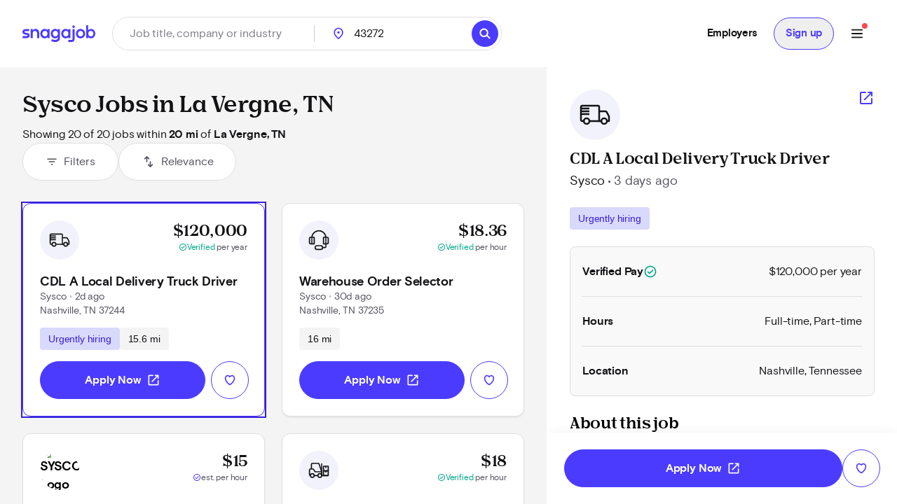

--- FILE ---
content_type: text/html; charset=utf-8
request_url: https://www.snagajob.com/find-jobs/c-sysco,w-la+vergne,+tn
body_size: 29505
content:
<!DOCTYPE html><html lang="en"><head><link rel="preconnect" href="https://fonts.gstatic.com" crossorigin="">
  <meta charset="utf-8">
  <title>Sysco Jobs in La Vergne, TN - Now Hiring | Snagajob</title>
  <base href="/">
  <meta name="viewport" content="width=device-width, initial-scale=1">
  <meta name="google-site-verification" content="TeCRKtPW1oYWIAZ5frm-NWW1SNUYSvC29YiTegxDnts">
  <meta name="theme-color" content="#FFFFFF">
  <link rel="icon" type="image/x-icon" href="v2assets/saj/favicons/favicon.ico">
  <link rel="icon" sizes="192x192" href="v2assets/images/icons/icon.png">
  <link rel="apple-touch-icon" href="v2assets/images/icons/icon.png">
  <meta name="msapplication-square310x310logo" content="v2assets/images/icons/icon_largetile.png">
  <meta name="msapplication-square70x70logo" content="v2assets/images/icons/icon_smalltile.png">
  <meta name="msapplication-square150x150logo" content="v2assets/images/icons/icon_mediumtile.png">
  <meta name="msapplication-wide310x150logo" content="v2assets/images/icons/icon_widetile.png">
  <meta property="og:image" content="v2assets/images/facebook_site_share.png">
  <meta property="og:image:width" content="2500">
  <meta property="og:image:height" content="1313">
  <link rel="preload" as="font" type="font/woff2" href="v2assets/saj/fonts/basis-grotesque/basis-grotesque-bold.woff2" crossorigin="" async="">
  <link rel="preload" as="font" type="font/woff2" href="v2assets/saj/fonts/basis-grotesque/basis-grotesque-regular.woff2" crossorigin="" async="">
  <link rel="preload" as="font" type="font/woff2" href="v2assets/saj/fonts/snagajob-nib/snagajob-nib-bold.woff2" crossorigin="" async="">
  <link rel="preconnect" href="https://www.gstatic.com" crossorigin="">
  <link rel="preconnect" href="https://www.google.com" crossorigin="">
  <link rel="dns-prefetch" href="https://origin.xtlo.net" crossorigin="">
  <link rel="dns-prefetch" href="https://www.gstatic.com" crossorigin="">
  <link rel="dns-prefetch" href="https://www.google.com" crossorigin="">
  <link rel="dns-prefetch" href="https://mboxedge34.tt.omtrdc.net" crossorigin="">
  <link rel="manifest" href="v2assets/json/manifest.json">
  <style>@font-face{font-family:'Material Symbols Rounded';font-style:normal;font-weight:400;font-display:block;src:url(https://fonts.gstatic.com/s/materialsymbolsrounded/v311/syl0-zNym6YjUruM-QrEh7-nyTnjDwKNJ_190FjpZIvDmUSVOK7BDB_Qb9vUSzq3wzLK-P0J-V_Zs-QtQth3-jOcbTCVpeRL2w5rwZu2rIelXxc.woff2) format('woff2');}.material-symbols-rounded{font-family:'Material Symbols Rounded';font-weight:normal;font-style:normal;font-size:24px;line-height:1;letter-spacing:normal;text-transform:none;display:inline-block;white-space:nowrap;word-wrap:normal;direction:ltr;-webkit-font-feature-settings:'liga';-webkit-font-smoothing:antialiased;}</style>
<link rel="stylesheet" href="seeker-app/styles.c0664db8ff6346a1.css"><style ng-app-id="ng">[_nghost-ng-c3469829097]:empty{display:none}

/*# sourceMappingURL=mobile-navigation-bar.component.ts-angular-inline--46.css.map*/</style><style ng-app-id="ng">[_nghost-ng-c2352292980]{--tw-bg-opacity: 1;background-color:rgb(244 244 245 / var(--tw-bg-opacity));min-height:calc(100vh - 164px)}[_nghost-ng-c2352292980]     #filter-button+span{--tw-ring-offset-shadow: var(--tw-ring-inset) 0 0 0 var(--tw-ring-offset-width) var(--tw-ring-offset-color);--tw-ring-shadow: var(--tw-ring-inset) 0 0 0 calc(0px + var(--tw-ring-offset-width)) var(--tw-ring-color);box-shadow:var(--tw-ring-offset-shadow),var(--tw-ring-shadow),var(--tw-shadow, 0 0 #0000)}.scrollbar[_ngcontent-ng-c2352292980]{-webkit-overflow-scrolling:touch}.scrollbar[_ngcontent-ng-c2352292980]::-webkit-scrollbar{-webkit-appearance:none;width:16px}.scrollbar[_ngcontent-ng-c2352292980]::-webkit-scrollbar-track{-webkit-box-shadow:inset 0 0 6px rgba(0,0,0,.2)}.scrollbar[_ngcontent-ng-c2352292980]::-webkit-scrollbar-thumb{border:4px solid rgba(0,0,0,0);background-clip:padding-box;-webkit-border-radius:8px;background-color:#00000026;-webkit-box-shadow:inset -1px -1px 0 rgba(0,0,0,.05),inset 1px 1px 0 rgba(0,0,0,.05);min-height:240px}.scrollbar[_ngcontent-ng-c2352292980]::-webkit-scrollbar-button{width:0;height:0;display:none}.scrollbar[_ngcontent-ng-c2352292980]::-webkit-scrollbar-corner{background-color:transparent}.empty-search-results-container[_ngcontent-ng-c2352292980]{height:calc(100vh - 88px);-webkit-overflow-scrolling:touch}[_nghost-ng-c2352292980]     .mat-drawer-container-has-open .mat-drawer-content{display:none}@media (min-width: 960px){[_nghost-ng-c2352292980]     .mat-drawer-container-has-open .mat-drawer-content{display:block}}  .mat-drawer-container.mat-drawer-container-explicit-backdrop{position:unset!important}  .mat-drawer-container.mat-drawer-container-explicit-backdrop   .mat-drawer-content{position:unset!important}</style><link rel="canonical" href="https://www.snagajob.com/find-jobs/c-sysco,w-la+vergne,+tn"><meta property="og:url" content="https://www.snagajob.com/find-jobs/c-sysco,w-la+vergne,+tn"><meta name="twitter:site:id" content="14117433"><style ng-app-id="ng">.mat-drawer-container{position:relative;z-index:1;color:var(--mat-sidenav-content-text-color);background-color:var(--mat-sidenav-content-background-color);box-sizing:border-box;-webkit-overflow-scrolling:touch;display:block;overflow:hidden}.mat-drawer-container[fullscreen]{top:0;left:0;right:0;bottom:0;position:absolute}.mat-drawer-container[fullscreen].mat-drawer-container-has-open{overflow:hidden}.mat-drawer-container.mat-drawer-container-explicit-backdrop .mat-drawer-side{z-index:3}.mat-drawer-container.ng-animate-disabled .mat-drawer-backdrop,.mat-drawer-container.ng-animate-disabled .mat-drawer-content,.ng-animate-disabled .mat-drawer-container .mat-drawer-backdrop,.ng-animate-disabled .mat-drawer-container .mat-drawer-content{transition:none}.mat-drawer-backdrop{top:0;left:0;right:0;bottom:0;position:absolute;display:block;z-index:3;visibility:hidden}.mat-drawer-backdrop.mat-drawer-shown{visibility:visible;background-color:var(--mat-sidenav-scrim-color)}.mat-drawer-transition .mat-drawer-backdrop{transition-duration:400ms;transition-timing-function:cubic-bezier(0.25, 0.8, 0.25, 1);transition-property:background-color,visibility}.cdk-high-contrast-active .mat-drawer-backdrop{opacity:.5}.mat-drawer-content{position:relative;z-index:1;display:block;height:100%;overflow:auto}.mat-drawer-transition .mat-drawer-content{transition-duration:400ms;transition-timing-function:cubic-bezier(0.25, 0.8, 0.25, 1);transition-property:transform,margin-left,margin-right}.mat-drawer{box-shadow:0px 8px 10px -5px rgba(0, 0, 0, 0.2), 0px 16px 24px 2px rgba(0, 0, 0, 0.14), 0px 6px 30px 5px rgba(0, 0, 0, 0.12);position:relative;z-index:4;color:var(--mat-sidenav-container-text-color);background-color:var(--mat-sidenav-container-background-color);border-top-right-radius:var(--mat-sidenav-container-shape);border-bottom-right-radius:var(--mat-sidenav-container-shape);display:block;position:absolute;top:0;bottom:0;z-index:3;outline:0;box-sizing:border-box;overflow-y:auto;transform:translate3d(-100%, 0, 0)}.cdk-high-contrast-active .mat-drawer,.cdk-high-contrast-active [dir=rtl] .mat-drawer.mat-drawer-end{border-right:solid 1px currentColor}.cdk-high-contrast-active [dir=rtl] .mat-drawer,.cdk-high-contrast-active .mat-drawer.mat-drawer-end{border-left:solid 1px currentColor;border-right:none}.mat-drawer.mat-drawer-side{z-index:2}.mat-drawer.mat-drawer-end{right:0;transform:translate3d(100%, 0, 0);border-top-left-radius:var(--mat-sidenav-container-shape);border-bottom-left-radius:var(--mat-sidenav-container-shape);border-top-right-radius:0;border-bottom-right-radius:0}[dir=rtl] .mat-drawer{border-top-left-radius:var(--mat-sidenav-container-shape);border-bottom-left-radius:var(--mat-sidenav-container-shape);border-top-right-radius:0;border-bottom-right-radius:0;transform:translate3d(100%, 0, 0)}[dir=rtl] .mat-drawer.mat-drawer-end{border-top-right-radius:var(--mat-sidenav-container-shape);border-bottom-right-radius:var(--mat-sidenav-container-shape);border-top-left-radius:0;border-bottom-left-radius:0;left:0;right:auto;transform:translate3d(-100%, 0, 0)}.mat-drawer[style*="visibility: hidden"]{display:none}.mat-drawer-side{box-shadow:none;border-right-color:var(--mat-sidenav-container-divider-color);border-right-width:1px;border-right-style:solid}.mat-drawer-side.mat-drawer-end{border-left-color:var(--mat-sidenav-container-divider-color);border-left-width:1px;border-left-style:solid;border-right:none}[dir=rtl] .mat-drawer-side{border-left-color:var(--mat-sidenav-container-divider-color);border-left-width:1px;border-left-style:solid;border-right:none}[dir=rtl] .mat-drawer-side.mat-drawer-end{border-right-color:var(--mat-sidenav-container-divider-color);border-right-width:1px;border-right-style:solid;border-left:none}.mat-drawer-inner-container{width:100%;height:100%;overflow:auto;-webkit-overflow-scrolling:touch}.mat-sidenav-fixed{position:fixed}</style><style ng-app-id="ng">[_nghost-ng-c3545330130]{display:block;width:100%}.stickyHeader[_nghost-ng-c3545330130]{position:sticky;top:0;z-index:20}@media (min-width: 960px){.stickyHeader[_nghost-ng-c3545330130]{position:static;z-index:0}}.transparent-background[_nghost-ng-c3545330130]   header[_ngcontent-ng-c3545330130]{background:transparent}[_nghost-ng-c3545330130]   .updates-drawer-container[_ngcontent-ng-c3545330130]{overflow:visible;z-index:50}[_nghost-ng-c3545330130]   .updates-drawer-container[_ngcontent-ng-c3545330130]   .mat-drawer[_ngcontent-ng-c3545330130]{width:100vw;height:100vh;background-color:#fff;position:fixed;top:0;box-shadow:-4px 0 8px -5px #29283666}@media (min-width: 600px){[_nghost-ng-c3545330130]   .updates-drawer-container[_ngcontent-ng-c3545330130]   .mat-drawer[_ngcontent-ng-c3545330130]{height:calc(100vh - 102px);width:340px}}</style><style ng-app-id="ng">[_nghost-ng-c1582118416]{display:block;width:100%}[_nghost-ng-c1582118416]   header[_ngcontent-ng-c1582118416]{min-height:78px}[_nghost-ng-c1582118416]   header.no-padding[_ngcontent-ng-c1582118416]{padding-top:0;padding-bottom:0}[_nghost-ng-c1582118416]   header[_ngcontent-ng-c1582118416]     nav-item{margin-right:0}[_nghost-ng-c1582118416]   .login-button-container[_ngcontent-ng-c1582118416]   button[_ngcontent-ng-c1582118416], [_nghost-ng-c1582118416]   .login-button-container[_ngcontent-ng-c1582118416]   a[_ngcontent-ng-c1582118416]{width:100%}[_nghost-ng-c1582118416]   mobile-menu-header[_ngcontent-ng-c1582118416]   button[_ngcontent-ng-c1582118416]{background:none;border:none;padding:0}[_nghost-ng-c1582118416]   .top-level-nav[_ngcontent-ng-c1582118416]{background:none;color:inherit;font:inherit;cursor:pointer;outline:inherit;width:100%;display:flex;align-items:center;justify-content:space-between}</style><style ng-app-id="ng">[_nghost-ng-c1477460928]{display:grid;align-items:center;color:#fff;padding:12px 16px;position:relative;background:#fff;grid-template-columns:auto 1fr;min-height:102px}@media (min-width: 960px){[_nghost-ng-c1477460928]{grid-template-columns:auto auto 1fr;padding:12px 32px}}[_nghost-ng-c1477460928]   .logo-container[_ngcontent-ng-c1477460928], [_nghost-ng-c1477460928]   .logo-container[_ngcontent-ng-c1477460928]   a[_ngcontent-ng-c1477460928]{display:flex}.utility-nav[_nghost-ng-c1477460928]   .logo-container[_ngcontent-ng-c1477460928]{display:none}.utility-nav[_nghost-ng-c1477460928]   .nav-container[_ngcontent-ng-c1477460928]{grid-column:1/3;grid-row:1/2;justify-content:space-evenly}@media (min-width: 960px){.utility-nav[_nghost-ng-c1477460928]   .logo-container[_ngcontent-ng-c1477460928]{display:block}.utility-nav[_nghost-ng-c1477460928]   .nav-container[_ngcontent-ng-c1477460928]{grid-column:3/4;grid-row:1/2;display:flex;justify-content:flex-end}}[_nghost-ng-c1477460928]   .logo[_ngcontent-ng-c1477460928]{width:120px;grid-column:1/2;grid-row:1/2}[_nghost-ng-c1477460928]   .icon-search[_ngcontent-ng-c1477460928]{font-size:28px;color:#fff}[_nghost-ng-c1477460928]   freeform-search-control[_ngcontent-ng-c1477460928]{grid-column:1/4;grid-row:2/3;margin-right:0}[_nghost-ng-c1477460928]   freeform-search-control.search-top-indent[_ngcontent-ng-c1477460928]{margin-bottom:16px}@media (min-width: 600px){[_nghost-ng-c1477460928]   freeform-search-control[_ngcontent-ng-c1477460928]{grid-column:2/3;grid-row:1/2;margin-right:16px}[_nghost-ng-c1477460928]   freeform-search-control.search-top-indent[_ngcontent-ng-c1477460928]{margin-bottom:0}}[_nghost-ng-c1477460928]   .nav-container[_ngcontent-ng-c1477460928]{grid-column:3/4;grid-row:1/2;justify-content:flex-end;display:flex;flex:1;white-space:nowrap}</style><style ng-app-id="ng">[_nghost-ng-c2821351550]{position:relative}[_nghost-ng-c2821351550]   .default-subnav[_ngcontent-ng-c2821351550]{border-radius:8px;box-shadow:0 2px 4px -1px #0003,0 4px 5px #00000024,0 1px 10px #0000001f;overflow:auto;padding:0;position:absolute;top:100%;z-index:1001}[_nghost-ng-c2821351550]   .old-button.nav-item[_ngcontent-ng-c2821351550]{border:0;font-size:16px;background:transparent}[_nghost-ng-c2821351550]   .old-button.nav-item[_ngcontent-ng-c2821351550]:focus-visible{outline-offset:2px}[_nghost-ng-c2821351550]   .old-button.nav-item.show-border[_ngcontent-ng-c2821351550]{padding:8px 24px;line-height:14px;border-radius:20px;border:1px solid #d9d9fc}[_nghost-ng-c2821351550]   a[_ngcontent-ng-c2821351550], [_nghost-ng-c2821351550]   .old-button[_ngcontent-ng-c2821351550], [_nghost-ng-c2821351550]   div[_ngcontent-ng-c2821351550], [_nghost-ng-c2821351550]   span.item-content[_ngcontent-ng-c2821351550]{display:flex;align-items:center;font-size:15px;line-height:20px;letter-spacing:-.02em;font-weight:700}[_nghost-ng-c2821351550]   a[_ngcontent-ng-c2821351550]   span.item-content.has-icon[_ngcontent-ng-c2821351550], [_nghost-ng-c2821351550]   .old-button[_ngcontent-ng-c2821351550]   span.item-content.has-icon[_ngcontent-ng-c2821351550], [_nghost-ng-c2821351550]   div[_ngcontent-ng-c2821351550]   span.item-content.has-icon[_ngcontent-ng-c2821351550], [_nghost-ng-c2821351550]   span.item-content[_ngcontent-ng-c2821351550]   span.item-content.has-icon[_ngcontent-ng-c2821351550]{flex-direction:column}[_nghost-ng-c2821351550]   a[_ngcontent-ng-c2821351550]   span.item-content.has-icon[_ngcontent-ng-c2821351550]   .menu-item-text[_ngcontent-ng-c2821351550], [_nghost-ng-c2821351550]   .old-button[_ngcontent-ng-c2821351550]   span.item-content.has-icon[_ngcontent-ng-c2821351550]   .menu-item-text[_ngcontent-ng-c2821351550], [_nghost-ng-c2821351550]   div[_ngcontent-ng-c2821351550]   span.item-content.has-icon[_ngcontent-ng-c2821351550]   .menu-item-text[_ngcontent-ng-c2821351550], [_nghost-ng-c2821351550]   span.item-content[_ngcontent-ng-c2821351550]   span.item-content.has-icon[_ngcontent-ng-c2821351550]   .menu-item-text[_ngcontent-ng-c2821351550]{margin-left:8px}@media (max-width: 599.99px),(min-width: 600px) and (max-width: 959.99px),(min-width: 960px) and (max-width: 1279.99px){[_nghost-ng-c2821351550]   a[_ngcontent-ng-c2821351550]   span.item-content.has-icon[_ngcontent-ng-c2821351550]   .menu-item-text[_ngcontent-ng-c2821351550], [_nghost-ng-c2821351550]   .old-button[_ngcontent-ng-c2821351550]   span.item-content.has-icon[_ngcontent-ng-c2821351550]   .menu-item-text[_ngcontent-ng-c2821351550], [_nghost-ng-c2821351550]   div[_ngcontent-ng-c2821351550]   span.item-content.has-icon[_ngcontent-ng-c2821351550]   .menu-item-text[_ngcontent-ng-c2821351550], [_nghost-ng-c2821351550]   span.item-content[_ngcontent-ng-c2821351550]   span.item-content.has-icon[_ngcontent-ng-c2821351550]   .menu-item-text[_ngcontent-ng-c2821351550]{font-size:14px;font-weight:600;margin-top:8px;line-height:20px}[_nghost-ng-c2821351550]   a[_ngcontent-ng-c2821351550]   span.item-content.has-icon[_ngcontent-ng-c2821351550]   .nav-icon[_ngcontent-ng-c2821351550], [_nghost-ng-c2821351550]   .old-button[_ngcontent-ng-c2821351550]   span.item-content.has-icon[_ngcontent-ng-c2821351550]   .nav-icon[_ngcontent-ng-c2821351550], [_nghost-ng-c2821351550]   div[_ngcontent-ng-c2821351550]   span.item-content.has-icon[_ngcontent-ng-c2821351550]   .nav-icon[_ngcontent-ng-c2821351550], [_nghost-ng-c2821351550]   span.item-content[_ngcontent-ng-c2821351550]   span.item-content.has-icon[_ngcontent-ng-c2821351550]   .nav-icon[_ngcontent-ng-c2821351550]{margin-right:0}}[_nghost-ng-c2821351550]   a[_ngcontent-ng-c2821351550], [_nghost-ng-c2821351550]   .old-button[_ngcontent-ng-c2821351550]{padding:12px 16px}[_nghost-ng-c2821351550]   .no-padding[_ngcontent-ng-c2821351550]   a[_ngcontent-ng-c2821351550], [_nghost-ng-c2821351550]   .no-padding[_ngcontent-ng-c2821351550]   .old-button[_ngcontent-ng-c2821351550]{padding:0}.selected[_nghost-ng-c2821351550]   a[_ngcontent-ng-c2821351550], .selected[_nghost-ng-c2821351550]   .old-button[_ngcontent-ng-c2821351550], .selected[_nghost-ng-c2821351550]   div[_ngcontent-ng-c2821351550], .selected[_nghost-ng-c2821351550]   span.item-content[_ngcontent-ng-c2821351550]{color:#4b3bff}  .mat-mdc-menu-panel.mat-mdc-menu-panel{border-radius:8px!important;background-color:#fff}  .mat-mdc-menu-panel.mat-mdc-menu-panel.custom-subnav{max-width:556px;max-height:800px}  .mat-mdc-menu-panel.mat-mdc-menu-panel .mat-mdc-menu-content{padding:0}</style><style ng-app-id="ng">mat-menu{display:none}.mat-mdc-menu-content{margin:0;padding:8px 0;list-style-type:none}.mat-mdc-menu-content:focus{outline:none}.mat-mdc-menu-content,.mat-mdc-menu-content .mat-mdc-menu-item .mat-mdc-menu-item-text{-moz-osx-font-smoothing:grayscale;-webkit-font-smoothing:antialiased;white-space:normal;font-family:var(--mat-menu-item-label-text-font);line-height:var(--mat-menu-item-label-text-line-height);font-size:var(--mat-menu-item-label-text-size);letter-spacing:var(--mat-menu-item-label-text-tracking);font-weight:var(--mat-menu-item-label-text-weight)}.mat-mdc-menu-panel{min-width:112px;max-width:280px;overflow:auto;-webkit-overflow-scrolling:touch;box-sizing:border-box;outline:0;border-radius:var(--mat-menu-container-shape);background-color:var(--mat-menu-container-color);will-change:transform,opacity}.mat-mdc-menu-panel.ng-animating{pointer-events:none}.cdk-high-contrast-active .mat-mdc-menu-panel{outline:solid 1px}.mat-mdc-menu-item{display:flex;position:relative;align-items:center;justify-content:flex-start;overflow:hidden;padding:0;padding-left:16px;padding-right:16px;-webkit-user-select:none;user-select:none;cursor:pointer;outline:none;border:none;-webkit-tap-highlight-color:rgba(0,0,0,0);cursor:pointer;width:100%;text-align:left;box-sizing:border-box;color:inherit;font-size:inherit;background:none;text-decoration:none;margin:0;align-items:center;min-height:48px}.mat-mdc-menu-item:focus{outline:none}[dir=rtl] .mat-mdc-menu-item,.mat-mdc-menu-item[dir=rtl]{padding-left:16px;padding-right:16px}.mat-mdc-menu-item::-moz-focus-inner{border:0}.mat-mdc-menu-item,.mat-mdc-menu-item:visited,.mat-mdc-menu-item:link{color:var(--mat-menu-item-label-text-color)}.mat-mdc-menu-item .mat-icon-no-color,.mat-mdc-menu-item .mat-mdc-menu-submenu-icon{color:var(--mat-menu-item-icon-color)}.mat-mdc-menu-item[disabled]{cursor:default;opacity:.38}.mat-mdc-menu-item[disabled]::after{display:block;position:absolute;content:"";top:0;left:0;bottom:0;right:0}.mat-mdc-menu-item .mat-icon{margin-right:16px}[dir=rtl] .mat-mdc-menu-item{text-align:right}[dir=rtl] .mat-mdc-menu-item .mat-icon{margin-right:0;margin-left:16px}.mat-mdc-menu-item.mat-mdc-menu-item-submenu-trigger{padding-right:32px}[dir=rtl] .mat-mdc-menu-item.mat-mdc-menu-item-submenu-trigger{padding-right:16px;padding-left:32px}.mat-mdc-menu-item:not([disabled]):hover{background-color:var(--mat-menu-item-hover-state-layer-color)}.mat-mdc-menu-item:not([disabled]).cdk-program-focused,.mat-mdc-menu-item:not([disabled]).cdk-keyboard-focused,.mat-mdc-menu-item:not([disabled]).mat-mdc-menu-item-highlighted{background-color:var(--mat-menu-item-focus-state-layer-color)}.cdk-high-contrast-active .mat-mdc-menu-item{margin-top:1px}.mat-mdc-menu-submenu-icon{position:absolute;top:50%;right:16px;transform:translateY(-50%);width:5px;height:10px;fill:currentColor}[dir=rtl] .mat-mdc-menu-submenu-icon{right:auto;left:16px;transform:translateY(-50%) scaleX(-1)}.cdk-high-contrast-active .mat-mdc-menu-submenu-icon{fill:CanvasText}.mat-mdc-menu-item .mat-mdc-menu-ripple{top:0;left:0;right:0;bottom:0;position:absolute;pointer-events:none}</style><style ng-app-id="ng">[_nghost-ng-c223820081]   .nav-link[_ngcontent-ng-c223820081]{padding:12px 16px!important;line-height:20px!important;box-sizing:border-box}[_nghost-ng-c223820081]   .nav-link[_ngcontent-ng-c223820081]:focus-visible{border-bottom:0;border-top:0}</style><style ng-app-id="ng">[_nghost-ng-c1680317891]{position:relative;display:grid;grid-gap:1px;font-size:16px;padding:0;background-color:#fff;border-radius:32px;grid-template-columns:1fr 52px}@media (min-width: 960px){[_nghost-ng-c1680317891]{grid-template-columns:minmax(150px,1fr) minmax(150px,250px) 110px auto}}.mobile[_nghost-ng-c1680317891]{grid-template-columns:1fr}[_nghost-ng-c1680317891]   .location-hint-location[_ngcontent-ng-c1680317891]{display:none;left:288px}@media (min-width: 960px){[_nghost-ng-c1680317891]   .location-hint-location[_ngcontent-ng-c1680317891]{display:inline-block}}[_nghost-ng-c1680317891]   .location-hint-search[_ngcontent-ng-c1680317891]{display:inline-block;margin-top:30px}@media (min-width: 960px){[_nghost-ng-c1680317891]   .location-hint-search[_ngcontent-ng-c1680317891]{display:none;margin-top:0}}[_nghost-ng-c1680317891]   location-search[_ngcontent-ng-c1680317891]{grid-column:1;-ms-grid-column:1}@media (min-width: 960px){[_nghost-ng-c1680317891]   location-search[_ngcontent-ng-c1680317891]{grid-column:2;-ms-grid-column:3}}[_nghost-ng-c1680317891]   location-search.alternate[_ngcontent-ng-c1680317891]{grid-column:1/span 2}[_nghost-ng-c1680317891]   distance-dropdown[_ngcontent-ng-c1680317891]{grid-column:2;-ms-grid-column:2}@media (min-width: 960px){[_nghost-ng-c1680317891]   distance-dropdown[_ngcontent-ng-c1680317891]{grid-column:3;-ms-grid-column:5}}[_nghost-ng-c1680317891]   distance-dropdown.alternate[_ngcontent-ng-c1680317891]{display:none}[_nghost-ng-c1680317891]   .location-radius-box-shadow[_ngcontent-ng-c1680317891]{grid-column:1/3;grid-row:2;box-shadow:0 2px 8px #29283666}@media (min-width: 960px){[_nghost-ng-c1680317891]   .location-radius-box-shadow[_ngcontent-ng-c1680317891]{display:none}}[_nghost-ng-c1680317891]   search-button[_ngcontent-ng-c1680317891]{display:contents}.mobile-search[_nghost-ng-c1680317891]{display:grid!important;border:1px solid #dfdfe1;height:56px;padding-left:2px;padding-right:2px;box-shadow:0 2px 4px #0000000a}[_nghost-ng-c1680317891]   .location-radius-box-shadow[_ngcontent-ng-c1680317891]{box-shadow:none}.header[_nghost-ng-c1680317891]{height:56px;border:1px solid #dfdfe1;padding:0;margin-left:0}.header[_nghost-ng-c1680317891]   keyword-search[_ngcontent-ng-c1680317891]{width:calc(100% - 56px);box-shadow:none}.header[_nghost-ng-c1680317891]   keyword-search[_ngcontent-ng-c1680317891]   input[_ngcontent-ng-c1680317891]{height:54px;padding-left:24px}.header[_nghost-ng-c1680317891]   keyword-search[_ngcontent-ng-c1680317891]   input[_ngcontent-ng-c1680317891]:focus{border-bottom:none}.header[_nghost-ng-c1680317891]   keyword-search[_ngcontent-ng-c1680317891]   icon-close[_ngcontent-ng-c1680317891]{display:none}.header[_nghost-ng-c1680317891]   location-search[_ngcontent-ng-c1680317891]{display:none}@media (min-width: 960px){.header[_nghost-ng-c1680317891]{height:48px;border:1px solid #dfdfe1;padding:0}.header[_nghost-ng-c1680317891]   keyword-search[_ngcontent-ng-c1680317891]{width:288px}.header[_nghost-ng-c1680317891]   keyword-search[_ngcontent-ng-c1680317891]:after{content:"";border-right:1px solid #cfcfd1;height:24px}.header[_nghost-ng-c1680317891]   keyword-search[_ngcontent-ng-c1680317891]   input[_ngcontent-ng-c1680317891]{height:46px;padding-left:0;border-radius:23px}.header[_nghost-ng-c1680317891]   keyword-search[_ngcontent-ng-c1680317891]   icon-close[_ngcontent-ng-c1680317891]{display:block}.header[_nghost-ng-c1680317891]   location-search[_ngcontent-ng-c1680317891]{display:block}.header[_nghost-ng-c1680317891]   location-search[_ngcontent-ng-c1680317891]   .location-pin[_ngcontent-ng-c1680317891]{top:12px!important}.header[_nghost-ng-c1680317891]   location-search[_ngcontent-ng-c1680317891]   input[_ngcontent-ng-c1680317891]{height:46px;border-radius:23px}.header[_nghost-ng-c1680317891]   search-flyout[_ngcontent-ng-c1680317891]{margin-top:8px!important}[_nghost-ng-c1680317891]   keyword-search[_ngcontent-ng-c1680317891], [_nghost-ng-c1680317891]   location-search[_ngcontent-ng-c1680317891]{display:inline-flex;align-items:center}.homePage[_nghost-ng-c1680317891]{width:930px;grid-template-columns:370px minmax(100px,1fr) 96px 64px}.homePage[_nghost-ng-c1680317891]   keyword-search[_ngcontent-ng-c1680317891]:after, .homePage[_nghost-ng-c1680317891]   location-search[_ngcontent-ng-c1680317891]:after{content:"";border-right:1px solid #cfcfd1;height:24px}}</style><style ng-app-id="ng">[_nghost-ng-c1144289301]{display:inline-block;position:relative}[_nghost-ng-c1144289301]   input.no-focus-indicator[_ngcontent-ng-c1144289301]:focus, [_nghost-ng-c1144289301]   input.no-focus-indicator[_ngcontent-ng-c1144289301]:focus-visible{outline:none}[_nghost-ng-c1144289301]   input.no-focus-indicator.focus-visible[_ngcontent-ng-c1144289301], [_nghost-ng-c1144289301]   input.no-focus-indicator.focus[_ngcontent-ng-c1144289301]{outline:none}[_nghost-ng-c1144289301]   input[_ngcontent-ng-c1144289301]{-webkit-appearance:none;width:100%;border:none;font-size:inherit;line-height:44px;padding:0 24px;border-radius:27px;height:54px;color:#131215}@media (min-width: 960px){[_nghost-ng-c1144289301]   input[_ngcontent-ng-c1144289301]{height:64px;border-radius:32px}}[_nghost-ng-c1144289301]   input[_ngcontent-ng-c1144289301]::placeholder{color:#7e7d86}[_nghost-ng-c1144289301]   input.header[_ngcontent-ng-c1144289301]{height:46px;border-radius:23px}[_nghost-ng-c1144289301]   input.header[_ngcontent-ng-c1144289301]:focus{border-bottom:none}[_nghost-ng-c1144289301]   input.header[_ngcontent-ng-c1144289301]   icon-close[_ngcontent-ng-c1144289301]{display:none}[_nghost-ng-c1144289301]   input[type=search][_ngcontent-ng-c1144289301]::-webkit-search-decoration, [_nghost-ng-c1144289301]   input[type=search][_ngcontent-ng-c1144289301]::-webkit-search-cancel-button, [_nghost-ng-c1144289301]   input[type=search][_ngcontent-ng-c1144289301]::-webkit-search-results-button, [_nghost-ng-c1144289301]   input[type=search][_ngcontent-ng-c1144289301]::-webkit-search-results-decoration{display:none}[_nghost-ng-c1144289301]   i[_ngcontent-ng-c1144289301]{position:absolute;top:calc(50% - 10px);width:20px;height:20px;font-size:20px;color:#292836}[_nghost-ng-c1144289301]   i.icon-search[_ngcontent-ng-c1144289301]{left:12px}[_nghost-ng-c1144289301]   i.icon-close[_ngcontent-ng-c1144289301]{right:12px;cursor:pointer}[_nghost-ng-c1144289301]   i.icon--active[_ngcontent-ng-c1144289301]{color:#4d64f8}[_nghost-ng-c1144289301]   .search-overlay[_ngcontent-ng-c1144289301]{top:104px;box-shadow:initial;padding:16px;width:calc(100vw - 38px);max-height:calc(100vh - 180px);max-height:calc(100dvh - 180px);overflow-y:auto;-webkit-overflow-scrolling:touch;overscroll-behavior:contain;will-change:scroll-position;transform:translateZ(0);-webkit-transform:translateZ(0)}[_nghost-ng-c1144289301]   .search-overlay[_ngcontent-ng-c1144289301]   saj-chip[_ngcontent-ng-c1144289301]{touch-action:manipulation;-webkit-tap-highlight-color:transparent}@supports (-webkit-touch-callout: none) and (not (translate: none)){[_nghost-ng-c1144289301]   .search-overlay[_ngcontent-ng-c1144289301]   saj-chip[_ngcontent-ng-c1144289301]:not(:last-child){margin-bottom:8px;margin-right:8px}}[_nghost-ng-c1144289301]   search-flyout[_ngcontent-ng-c1144289301]{margin-top:24px;border-radius:8px;max-height:calc(100vh - 250px);max-height:calc(100dvh - 250px);overflow-y:auto;-webkit-overflow-scrolling:touch;overscroll-behavior:contain}[_nghost-ng-c1144289301]   search-flyout.dynamic-default-test[_ngcontent-ng-c1144289301]{width:380px}[_nghost-ng-c1144289301]   .typeahead-prediction[_ngcontent-ng-c1144289301]{min-height:40px}[_nghost-ng-c1144289301]   .typeahead-prediction--loading[_ngcontent-ng-c1144289301]{display:flex;justify-content:center;padding:12px 16px}[_nghost-ng-c1144289301]   .typeahead-prediction--item[_ngcontent-ng-c1144289301]{touch-action:manipulation;-webkit-tap-highlight-color:transparent}[_nghost-ng-c1144289301]   .typeahead-prediction--item[_ngcontent-ng-c1144289301]:hover, [_nghost-ng-c1144289301]   .typeahead-prediction--item[_ngcontent-ng-c1144289301]:focus{background-color:#edeffe;cursor:pointer}[_nghost-ng-c1144289301]   .typeahead-prediction--item[_ngcontent-ng-c1144289301]:focus{border:none;outline:none}</style><style ng-app-id="ng">[_nghost-ng-c1938976515]{display:block;position:relative}[_nghost-ng-c1938976515]   input.no-focus-indicator[_ngcontent-ng-c1938976515]:focus, [_nghost-ng-c1938976515]   input.no-focus-indicator[_ngcontent-ng-c1938976515]:focus-visible{outline:none}[_nghost-ng-c1938976515]   input.no-focus-indicator.focus-visible[_ngcontent-ng-c1938976515], [_nghost-ng-c1938976515]   input.no-focus-indicator.focus[_ngcontent-ng-c1938976515]{outline:none}[_nghost-ng-c1938976515]   input[_ngcontent-ng-c1938976515]{width:100%;height:64px;padding:0 40px 0 56px;border-radius:32px;border:none;font-size:inherit;line-height:44px;-webkit-appearance:none;color:#131215}[_nghost-ng-c1938976515]   input.header[_ngcontent-ng-c1938976515]{height:46px;border-radius:23px}[_nghost-ng-c1938976515]   input[_ngcontent-ng-c1938976515]::placeholder{color:#7e7d86}[_nghost-ng-c1938976515]   input[type=search][_ngcontent-ng-c1938976515]::-webkit-search-decoration, [_nghost-ng-c1938976515]   input[type=search][_ngcontent-ng-c1938976515]::-webkit-search-cancel-button, [_nghost-ng-c1938976515]   input[type=search][_ngcontent-ng-c1938976515]::-webkit-search-results-button, [_nghost-ng-c1938976515]   input[type=search][_ngcontent-ng-c1938976515]::-webkit-search-results-decoration{display:none}[_nghost-ng-c1938976515]   .current-location[_ngcontent-ng-c1938976515], [_nghost-ng-c1938976515]   .location-list--item[_ngcontent-ng-c1938976515], [_nghost-ng-c1938976515]   .icon--search-box[_ngcontent-ng-c1938976515]{cursor:pointer}[_nghost-ng-c1938976515]   .current-location[_ngcontent-ng-c1938976515], [_nghost-ng-c1938976515]   .location-list--item[_ngcontent-ng-c1938976515]{padding:12px 16px;transition:background-color .3s ease-out}[_nghost-ng-c1938976515]   .current-location[_ngcontent-ng-c1938976515]:hover, [_nghost-ng-c1938976515]   .current-location[_ngcontent-ng-c1938976515]:focus, [_nghost-ng-c1938976515]   .location-list--item[_ngcontent-ng-c1938976515]:hover, [_nghost-ng-c1938976515]   .location-list--item[_ngcontent-ng-c1938976515]:focus{background-color:#edeffe}[_nghost-ng-c1938976515]   .current-location[_ngcontent-ng-c1938976515]:focus, [_nghost-ng-c1938976515]   .location-list--item[_ngcontent-ng-c1938976515]:focus{border:none;outline:none}[_nghost-ng-c1938976515]   .search-overlay[_ngcontent-ng-c1938976515]{top:115px;box-shadow:initial;padding:0;width:calc(100vw - 32px)}[_nghost-ng-c1938976515]   .search-overlay.alternate[_ngcontent-ng-c1938976515]{top:44px}[_nghost-ng-c1938976515]   .search-overlay[_ngcontent-ng-c1938976515]   .current-location[_ngcontent-ng-c1938976515], [_nghost-ng-c1938976515]   .search-overlay[_ngcontent-ng-c1938976515]   .location-list--item[_ngcontent-ng-c1938976515]{padding-left:0}[_nghost-ng-c1938976515]   .typeahead-prediction[_ngcontent-ng-c1938976515]{min-height:40px}[_nghost-ng-c1938976515]   .typeahead-prediction--loading[_ngcontent-ng-c1938976515]{display:flex;justify-content:center;padding:12px 16px}[_nghost-ng-c1938976515]   .typeahead-prediction--item[_ngcontent-ng-c1938976515]{padding:12px 16px}[_nghost-ng-c1938976515]   .typeahead-prediction--item[_ngcontent-ng-c1938976515]:hover, [_nghost-ng-c1938976515]   .typeahead-prediction--item[_ngcontent-ng-c1938976515]:focus{background-color:#edeffe;cursor:pointer}[_nghost-ng-c1938976515]   .typeahead-prediction--item[_ngcontent-ng-c1938976515]:focus{border:none;outline:none}[_nghost-ng-c1938976515]   search-flyout[_ngcontent-ng-c1938976515]{margin-top:24px;border-radius:8px}</style><style ng-app-id="ng">[_nghost-ng-c2674484307]   button[_ngcontent-ng-c2674484307]{box-shadow:none;display:flex;justify-content:center;align-items:center;height:44px;width:44px;border-radius:22px;margin-top:5px;margin-left:4px}@media (min-width: 960px){[_nghost-ng-c2674484307]   button[_ngcontent-ng-c2674484307]{height:52px;width:52px;border-radius:26px;margin-top:6px;margin-left:6px}}[_nghost-ng-c2674484307]   button[_ngcontent-ng-c2674484307]   img[_ngcontent-ng-c2674484307]{height:20px;width:20px;filter:invert(1);display:inline}@media (min-width: 960px){[_nghost-ng-c2674484307]   button.header[_ngcontent-ng-c2674484307]{height:38px;width:38px;margin-top:0;right:4px;top:4px;position:absolute;margin-right:0}}</style><meta property="og:title" content="Sysco Jobs in La Vergne, TN - Now Hiring | Snagajob"><meta name="twitter:title" content="Sysco Jobs in La Vergne, TN - Now Hiring | Snagajob"><meta name="description" content="Find hourly Sysco jobs in La Vergne, TN on Snagajob.com. Apply to 20 full-time and part-time jobs, gigs, shifts, local jobs and more!"><meta property="og:description" content="Find hourly Sysco jobs in La Vergne, TN on Snagajob.com. Apply to 20 full-time and part-time jobs, gigs, shifts, local jobs and more!"><meta name="twitter:description" content="Find hourly Sysco jobs in La Vergne, TN on Snagajob.com. Apply to 20 full-time and part-time jobs, gigs, shifts, local jobs and more!"><style ng-app-id="ng">[_nghost-ng-c2023375342]{grid-template-columns:72px auto;cursor:pointer;display:block!important;position:relative;background-color:#fff}[_nghost-ng-c2023375342]   .job-highlight[_ngcontent-ng-c2023375342]{border:1px solid #ffffff;background-color:#fff;position:absolute;width:100%;height:100%;top:0;left:100%;transition:left .2s ease-in-out}[_nghost-ng-c2023375342]   .job-highlight.highlight-in-view[_ngcontent-ng-c2023375342]{left:0}[_nghost-ng-c2023375342]   .job-card--left-col[_ngcontent-ng-c2023375342]   .job-card--logo[_ngcontent-ng-c2023375342]   img[_ngcontent-ng-c2023375342]{width:56px;border:1px solid #E9E9EA;border-radius:28px}[_nghost-ng-c2023375342]   .job-card--left-col[_ngcontent-ng-c2023375342]   .job-card--logo[_ngcontent-ng-c2023375342]   img.industry[_ngcontent-ng-c2023375342]{height:100%;display:inline;max-width:32px;border:none;filter:invert(0%) sepia(92%) saturate(0%) hue-rotate(335deg) brightness(86%) contrast(106%)}@media (min-width: 840px) and (orientation: portrait),(min-width: 1280px) and (orientation: landscape),(min-width: 600px) and (max-width: 839.99px) and (orientation: portrait),(min-width: 960px) and (max-width: 1279.99px) and (orientation: landscape){[_nghost-ng-c2023375342]{grid-template-columns:82px auto;min-width:280px}[_nghost-ng-c2023375342]   .job-card--left-col[_ngcontent-ng-c2023375342]   img[_ngcontent-ng-c2023375342]{width:50px}}.hide-ribbon-if-empty[_nghost-ng-c2023375342]   ribbon[_ngcontent-ng-c2023375342]:not(:empty){margin-top:16px}.hide-ribbon-if-empty[_nghost-ng-c2023375342]   ribbon[_ngcontent-ng-c2023375342]:empty{display:none}.brand-stacking[_nghost-ng-c2023375342]:before, .brand-stacking[_nghost-ng-c2023375342]:after{content:"";position:absolute;background:#fff;left:50%;transform:translate(-50%);height:6px;border-bottom-left-radius:12px;border-bottom-right-radius:12px;border-bottom-width:1px;border-left-width:1px;border-right-width:1px;border-style:solid;border-color:#dfdfe1}.brand-stacking[_nghost-ng-c2023375342]:before{bottom:-7px;width:85%}.brand-stacking[_nghost-ng-c2023375342]:after{bottom:-13px;width:75%}.brand-stacking.border-primary-500[_nghost-ng-c2023375342]:before{bottom:-9px}.brand-stacking.border-primary-500[_nghost-ng-c2023375342]:after{bottom:-15px}[_nghost-ng-c2023375342]   .industry[_ngcontent-ng-c2023375342]{filter:invert(73%) sepia(5%) saturate(248%) hue-rotate(202deg) brightness(94%) contrast(85%)}.job-card--title[_ngcontent-ng-c2023375342]   h2[_ngcontent-ng-c2023375342]{-webkit-line-clamp:2;display:-webkit-box;-webkit-box-orient:vertical}</style><style ng-app-id="ng">[_nghost-ng-c4200514326]{display:inline-block}

/*# sourceMappingURL=icon-transportation.component.ts-angular-inline--41.css.map*/</style><style ng-app-id="ng">[_nghost-ng-c2848286083]{display:inline-block}

/*# sourceMappingURL=icon-customer-service.component.ts-angular-inline--7.css.map*/</style><style ng-app-id="ng">[_nghost-ng-c3890043584]{display:inline-block}

/*# sourceMappingURL=icon-warehousing.component.ts-angular-inline--43.css.map*/</style><style ng-app-id="ng">[_nghost-ng-c571869661]{display:inline-block}

/*# sourceMappingURL=icon-utilities.component.ts-angular-inline--42.css.map*/</style><style ng-app-id="ng">[_nghost-ng-c3844497608]{display:inline-block}

/*# sourceMappingURL=icon-agriculture.component.ts-angular-inline--3.css.map*/</style><style ng-app-id="ng">.icon-20[_ngcontent-ng-c2313688786]{height:20px;width:20px}.read-more__content[_ngcontent-ng-c2313688786]{position:relative;max-height:384px;overflow:hidden;display:-webkit-box;-webkit-box-orient:vertical}.read-more__content[_ngcontent-ng-c2313688786]   .read-more__fade[_ngcontent-ng-c2313688786]{z-index:1;position:absolute;bottom:0;width:100%;max-width:1070px;height:80px;background:linear-gradient(#fff0,#fff) left repeat}  .merchandising-container{margin-top:32px;border-bottom-width:1px;--tw-border-opacity: 1;border-color:rgb(233 233 234 / var(--tw-border-opacity));padding-bottom:32px}@media (min-width: 960px){  .merchandising-container{padding-bottom:48px;margin-top:48px}}  .merchandising-container.empty{display:none}.merch-bb[_ngcontent-ng-c2313688786]{border-bottom-width:1px;--tw-border-opacity: 1;border-color:rgb(233 233 234 / var(--tw-border-opacity));padding-bottom:32px}@media (min-width: 960px){.merch-bb[_ngcontent-ng-c2313688786]{padding-bottom:48px}}</style><style ng-app-id="ng">[_nghost-ng-c634402638]     a{color:#155cf3!important}.prose[_ngcontent-ng-c634402638]     pre{color:#131215}.job-description[_ngcontent-ng-c634402638]     div{word-wrap:break-word}.job-description[_ngcontent-ng-c634402638]     pre{background-color:transparent;border:none;font:inherit;margin:0;padding:0;white-space:pre-wrap;overflow:hidden;word-break:break-word}.job-description[_ngcontent-ng-c634402638]     img{max-width:100%}</style></head>
<body>
  <app ng-version="17.1.3" class="" ng-server-context="ssr"><a class="hidden desktop:block shadow-300 z-20 absolute left-8 -top-[150px] text-primary-500 bg-white font-bold p-16 rounded-4 opacity-0 focus-visible:opacity-100 focus-visible:top-8" href="/#main-content"> Skip to main content
</a><seeker-header _nghost-ng-c3545330130="" class="stickyHeader ng-star-inserted"><!----><!----><logged-out-header _ngcontent-ng-c3545330130="" _nghost-ng-c1582118416="" class="ng-star-inserted"><header _ngcontent-ng-c1582118416="" class="sirius flex !py-24 px-16 ng-tns-c1477460928-2 bg-white ng-star-inserted" _nghost-ng-c1477460928="" data-snagtag="app-header"><div _ngcontent-ng-c1477460928="" class="logo-container tablet:mr-24 flex items-center ng-tns-c1477460928-2 ng-star-inserted"><a _ngcontent-ng-c1477460928="" class="flex flex-col items-center whitespace-nowrap ng-tns-c1477460928-2 ng-star-inserted" href="/" data-snagtag="header-logo"><saj-logo _ngcontent-ng-c1477460928="" class="ng-tns-c1477460928-2 ng-star-inserted"><svg viewBox="0 0 132 30" xmlns="http://www.w3.org/2000/svg" width="104"><g fill="#4b3bff"><path d="M6.81613 23.1302H.320707v-3.7101H7.94092c.96444-.0326 1.44782-.3544 1.44782-.9677 0-2.7097-9.38641303-.0653-9.38641303-6.4524 0-3.09677 2.18683303-4.99961 5.94697303-4.99961h6.2049v3.71011H4.88726c-.70648.0326-1.18986.548-1.18986 1.1939 0 2.8379 9.3864 0 9.3864 6.4197 0 2.9686-2.0265 4.8061-6.26999 4.8061M30.3158 13.9355v9.225h-3.6973v-8.6444c0-2.614-1.8639-4.1927-4.0832-4.1927-2.2194 0-3.7927 1.5483-3.7927 3.6447v9.1947h-3.6974V7.00039h3.6974v2.19433c.9644-1.58104 2.8933-2.58143 4.9198-2.58143 4.0506 0 6.6558 2.80762 6.6558 7.32221M36.0699 15.0641c0 2.7097 1.8964 4.9367 4.6293 4.9367 2.733 0 4.6944-2.0334 4.6944-4.9367 0-2.677-1.5756-4.9366-4.4039-4.9366-2.6353 0-4.9198 2.0008-4.9198 4.9366Zm9.3237-5.96733V7.00039h3.6974V23.1302h-3.6974v-2.0964c-.8692 1.4528-3.0211 2.4835-5.1754 2.4835-4.3714 0-7.8131-3.7101-7.8131-8.4508 0-4.7408 3.4394-8.48352 7.8131-8.48352 2.1543 0 4.3086 1.03303 5.1754 2.51613M55.0054 15.0641c0-2.9358 2.2821-4.9366 4.9198-4.9366 2.8282 0 4.4039 2.2899 4.4039 4.9366 0 2.9359-1.9614 4.9367-4.6944 4.9367-2.7329 0-4.6293-2.227-4.6293-4.9367Zm4.1483 8.4509c2.2495 0 4.3411-1.0331 5.1754-2.4835v1.1286c0 2.4205-1.7685 3.9689-4.6944 4.0972-1.8963.0956-4.0506-.4198-5.7866-1.3875l-1.8011 3.225c2.0567 1.2266 4.8222 1.9029 7.683 1.9029 5.1127 0 8.2942-3.0642 8.2942-7.5158V7.00039h-3.6974v2.09638c-.8367-1.48309-2.9259-2.51613-5.1755-2.51613-4.3086 0-7.8131 3.77536-7.8131 8.48346 0 4.7081 3.472 8.4509 7.8131 8.4509M73.9735 15.0641c0 2.7097 1.8963 4.9367 4.6292 4.9367 2.733 0 4.6944-2.0334 4.6944-4.9367 0-2.677-1.5756-4.9366-4.4039-4.9366-2.6353 0-4.9197 2.0008-4.9197 4.9366Zm9.3236-5.96733V7.00039h3.6974V23.1302h-3.6974v-2.0964c-.8691 1.4528-3.0211 2.4835-5.1754 2.4835-4.3713 0-7.8131-3.7101-7.8131-8.4508 0-4.7408 3.4394-8.48352 7.8131-8.48352 2.1543 0 4.3086 1.03303 5.1754 2.51613"></path><path d="M83.2948 30v-3.7101h5.5612c1.2549 0 2.0265-.7742 2.0265-2.6444V7.00039h3.6974V24.3218c0 3.6448-1.994 5.6782-5.4334 5.6782h-5.8517ZM95.0307 2.67703c0 1.25923-1.0295 2.32258-2.3146 2.32258-1.2852 0-2.2822-1.06568-2.2822-2.32258S91.496.387096 92.7161.387096c1.2851 0 2.3146 1.065684 2.3146 2.289934ZM96.9596 15.0968c0-4.8061 3.6324-8.45086 8.2944-8.45086 4.662 0 8.359 3.64476 8.359 8.45086 0 4.806-3.632 8.3878-8.359 8.3878s-8.2944-3.6121-8.2944-8.3878Zm3.6324 0c0 2.7423 2.026 4.8387 4.662 4.8387 2.635 0 4.757-2.0964 4.757-4.8387s-2.089-4.8714-4.757-4.8714c-2.668 0-4.662 2.0964-4.662 4.8714ZM119.302 15.0641c0 2.9033 1.961 4.9367 4.694 4.9367 2.733 0 4.63-2.227 4.63-4.9367 0-2.9358-2.25-4.9366-4.92-4.9366s-4.404 2.2573-4.404 4.9366Zm12.698 0c0 4.7105-3.407 8.4205-7.748 8.4205-2.154 0-4.309-1.0656-5.175-2.5161v2.1617h-3.633V0h3.633v9.16207c.869-1.45278 3.021-2.51613 5.175-2.51613 4.341 0 7.748 3.71006 7.748 8.42056"></path></g></svg></saj-logo><!----><!----><!----><!----></a><!----><!----></div><!----><!----><!----><freeform-search-control _ngcontent-ng-c1477460928="" role="search" class="!flex header-search-control tablet:ml-24 mt-12 tablet:mt-0 ng-tns-c1477460928-2 header ng-star-inserted" _nghost-ng-c1680317891="" data-snagtag="search-menu-control-desktop"><keyword-search _ngcontent-ng-c1680317891="" _nghost-ng-c1144289301="" class="ng-tns-c1144289301-4 ng-star-inserted"><!----><!----><!----><!----><input _ngcontent-ng-c1144289301="" nofocusindicator="" autocomplete="off" type="search" aria-label="keyword" class="ng-tns-c1144289301-4 header ng-untouched ng-pristine ng-valid no-focus-indicator ng-star-inserted" placeholder="Job title, company or industry" inputmode="search" data-snagtag="keyword" value=""><!----><!----><!----><!----><!----></keyword-search><location-search _ngcontent-ng-c1680317891="" _nghost-ng-c1938976515="" class="ng-tns-c1938976515-5 alternate ng-star-inserted"><span _ngcontent-ng-c1938976515="" role="button" tabindex="0" aria-label="Current Location" class="material-symbols-rounded text-[20px] text-primary-500 absolute left-[14px] top-[calc(50%-10px)] desktop:left-24 cursor-pointer ng-tns-c1938976515-5 ng-star-inserted" data-snagtag="geo">location_on</span><!----><!----><input _ngcontent-ng-c1938976515="" nofocusindicator="" type="search" aria-label="location" autocomplete="off" class="ng-tns-c1938976515-5 header ng-untouched ng-pristine ng-valid no-focus-indicator" placeholder="City, state or zip" data-snagtag="location" inputmode="search" value="43272"><!----><!----></location-search><!----><!----><search-button _ngcontent-ng-c1680317891="" _nghost-ng-c2674484307="" class="alternate ng-star-inserted" data-snagtag="search-but"><button _ngcontent-ng-c2674484307="" aria-label="Find jobs" class="bg-primary-500 header" data-snagtag="search-nav"><img _ngcontent-ng-c2674484307="" src="/v2assets/saj/images/icons/functional/sirius-search.svg" alt="search" aria-hidden="true" width="16" height="16" aria-label="search"></button></search-button><!----></freeform-search-control><!----><!----><nav _ngcontent-ng-c1477460928="" role="navigation" class="nav-container ng-tns-c1477460928-2 my-4 desktop:my-0"><nav-item _ngcontent-ng-c1582118416="" class="hidden tablet:flex items-center ng-star-inserted" _nghost-ng-c2821351550=""><div _ngcontent-ng-c2821351550="" class=""><!----><!----><!----><!----><!----><button _ngcontent-ng-c2821351550="" class="old-button cursor-pointer nav-item text-gray-900 ng-star-inserted" id="employers" aria-expanded="false" data-snagtag="employers"><span _ngcontent-ng-c2821351550="" class="item-content ng-star-inserted"><!----><span _ngcontent-ng-c2821351550="" sajbadge="" class="menu-item-text whitespace-nowrap ng-star-inserted" aria-describedby="5ea9e0cd-bd38-4128-bf0c-bc71e3f2622f">Employers<!----></span><!----><!----><!----></span><!----></button><!----><!----><!----></div><!----></nav-item><!----><nav-item _ngcontent-ng-c1582118416="" class="flex items-center ng-star-inserted" _nghost-ng-c2821351550=""><div _ngcontent-ng-c2821351550="" class=""><!----><!----><!----><!----><button _ngcontent-ng-c2821351550="" sajbutton="" class="old-button mx-16 desktop:mx-8 !outline-0 border border-primary-500 border-solid focus-visible:ring-4 focus-visible:ring-primary-300 hover:border-primary-600 hover:text-primary-600 inline-flex justify-center px-24 py-12 rounded-[100px] text-primary-500 ui-strong-md ng-star-inserted" id="sign-up" aria-expanded="false" data-snagtag="sign-up"><span _ngcontent-ng-c2821351550="" class="item-content ng-star-inserted"><!----><span _ngcontent-ng-c2821351550="" sajbadge="" class="menu-item-text whitespace-nowrap ng-star-inserted" aria-describedby="f42977f5-dd00-48ae-bce6-c942e72a1ad0">Sign up<!----></span><!----><!----><!----></span><!----></button><!----><!----><!----><!----></div><!----></nav-item><!----><nav-item _ngcontent-ng-c1582118416="" class="hidden desktop:flex items-center ng-star-inserted" _nghost-ng-c2821351550=""><div _ngcontent-ng-c2821351550="" class=""><!----><!----><!----><!----><!----><!----><!----><div _ngcontent-ng-c2821351550="" class="cursor-pointer nav-item ng-star-inserted" data-snagtag="desktop-menu-toggle"><button _ngcontent-ng-c2821351550="" class="mat-mdc-menu-trigger old-button cursor-pointer nav-item text-gray-900 rounded-8 hover:!bg-gray-50 hover:!border-gray-50" aria-expanded="false" data-snagtag="desktop-menu-toggle" aria-haspopup="menu"><span _ngcontent-ng-c2821351550="" class="item-content has-icon ng-star-inserted"><span _ngcontent-ng-c2821351550="" sajbadge="" class="flex ng-star-inserted" aria-describedby="476c860b-9d41-4924-a3a5-bdad7308ac1f"><div _ngcontent-ng-c1582118416="" icon="" class="relative flex items-center justify-center"><svg _ngcontent-ng-c1582118416="" width="8" height="8" viewBox="0 0 8 8" fill="none" xmlns="http://www.w3.org/2000/svg" class="absolute -top-[6px] -right-[6px] ng-star-inserted"><circle _ngcontent-ng-c1582118416="" cx="4" cy="4" r="4" fill="#F64C4C"></circle></svg><!----><seeker-icon-hamburger _ngcontent-ng-c1582118416="" class="text-gray-900 w-[18px] h-[18px] inline-block ng-star-inserted"><svg viewBox="0 0 20 20"><path fill-rule="evenodd" d="M1 4a1 1 0 0 1 1-1h16a1 1 0 1 1 0 2H2a1 1 0 0 1-1-1ZM1 10a1 1 0 0 1 1-1h16a1 1 0 1 1 0 2H2a1 1 0 0 1-1-1ZM1 16a1 1 0 0 1 1-1h16a1 1 0 1 1 0 2H2a1 1 0 0 1-1-1Z"></path></svg></seeker-icon-hamburger><!----></div></span><!----><!----><!----><!----></span><!----></button><!----></div><mat-menu _ngcontent-ng-c2821351550="" class="ng-star-inserted"><!----></mat-menu><!----></div><!----></nav-item><!----><button _ngcontent-ng-c1582118416="" id="mobileMenuBtn" ngprojectas="nav-item" class="px-16 py-12 flex desktop:hidden items-center relative ng-star-inserted" aria-expanded="false" aria-label="menu" data-snagtag="mobile-menu-toggle"><div _ngcontent-ng-c1582118416="" class="relative"><svg _ngcontent-ng-c1582118416="" width="8" height="8" viewBox="0 0 8 8" fill="none" xmlns="http://www.w3.org/2000/svg" class="absolute -top-[6px] -right-[6px] ng-star-inserted"><circle _ngcontent-ng-c1582118416="" cx="4" cy="4" r="4" fill="#F64C4C"></circle></svg><!----><seeker-icon-hamburger _ngcontent-ng-c1582118416="" class="text-gray-900 w-[18px] h-[18px] inline-block ng-star-inserted"><svg viewBox="0 0 20 20"><path fill-rule="evenodd" d="M1 4a1 1 0 0 1 1-1h16a1 1 0 1 1 0 2H2a1 1 0 0 1-1-1ZM1 10a1 1 0 0 1 1-1h16a1 1 0 1 1 0 2H2a1 1 0 0 1-1-1ZM1 16a1 1 0 0 1 1-1h16a1 1 0 1 1 0 2H2a1 1 0 0 1-1-1Z"></path></svg></seeker-icon-hamburger><!----></div></button><!----></nav><!----></header><!----></logged-out-header><!----><!----><!----></seeker-header><!----><div id="main-content"><!----><router-outlet></router-outlet><search-page _nghost-ng-c2352292980="" class="ng-tns-c2352292980-0 block ng-star-inserted"><!----><!----><!----><!----><mat-drawer-container _ngcontent-ng-c2352292980="" class="mat-drawer-container bg-gray-50 ng-tns-c2352292980-0"><!----><mat-drawer _ngcontent-ng-c2352292980="" tabindex="-1" class="mat-drawer overflow-hidden w-screen transition-[width] ease-in duration-500 h-full !z-[100] !bg-white ng-tns-c3519248442-1 ng-trigger ng-trigger-transform desktop:w-[500px] mat-drawer-end mat-drawer-side mat-drawer-opened ng-star-inserted bg-white" style="transform: none; visibility: visible;"><div cdkscrollable="" class="mat-drawer-inner-container ng-tns-c3519248442-1"><!----><job-details _ngcontent-ng-c2352292980="" class="block tablet:m-32 ng-tns-c2352292980-0 sirius-apply-button sirius-buttons ng-star-inserted" _nghost-ng-c2313688786=""><!----><div _ngcontent-ng-c2313688786="" class="relative flex mb-12 place-content-between ng-star-inserted"><div _ngcontent-ng-c2313688786="" data-snagtag="company-logo" class=""><a _ngcontent-ng-c2313688786="" tabindex="-1" aria-hidden="true" href="/company/sysco" class="ng-star-inserted"><seeker-avatar _ngcontent-ng-c2313688786="" size="large" class="ng-star-inserted"><div role="img" class="industry-icon bg-primary-100 text-gray-900 flex items-center justify-center overflow-hidden rounded-full large w-[72px] h-[72px] ng-star-inserted" aria-label="Sysco Industry Icon (No Logo Provided)"><seeker-icon-transportation _nghost-ng-c4200514326="" class="ng-star-inserted"><svg _ngcontent-ng-c4200514326="" viewBox="0 0 48 48"><path _ngcontent-ng-c4200514326="" fill-rule="evenodd" d="M6.039 12.25a.75.75 0 0 0-.75.75v18a.75.75 0 0 0 .75.75h2.038a1.25 1.25 0 1 1 0 2.5H6.04A3.25 3.25 0 0 1 2.789 31V13a3.25 3.25 0 0 1 3.25-3.25h22a3.25 3.25 0 0 1 3.25 3.25v20c0 .69-.56 1.25-1.25 1.25H16.077a1.25 1.25 0 1 1 0-2.5H28.79V13a.75.75 0 0 0-.75-.75h-22Z"></path><path _ngcontent-ng-c4200514326="" fill-rule="evenodd" d="M27.789 33c0-.69.56-1.25 1.25-1.25h4.038a1.25 1.25 0 0 1 0 2.5H29.04c-.69 0-1.25-.56-1.25-1.25ZM29.42 19c0-.69.56-1.25 1.25-1.25h8.274a3.25 3.25 0 0 1 2.864 1.714l-1.101.59 1.101-.59 3.332 6.21c.098.182.149.385.149.591V33c0 .69-.56 1.25-1.25 1.25h-2.962a1.25 1.25 0 0 1 0-2.5h1.712v-5.17l-3.184-5.935a.75.75 0 0 0-.66-.395H30.67c-.69 0-1.25-.56-1.25-1.25ZM16 16.25H4v-2.5h12v2.5ZM16 20.298H4v-2.5h12v2.5ZM16 24.25H4v-2.5h12v2.5ZM12.077 30.25a2.75 2.75 0 1 0 0 5.5 2.75 2.75 0 0 0 0-5.5ZM6.827 33a5.25 5.25 0 1 1 10.5 0 5.25 5.25 0 0 1-10.5 0Z"></path><path _ngcontent-ng-c4200514326="" fill-rule="evenodd" d="M37.077 30.25a2.75 2.75 0 1 0 0 5.5 2.75 2.75 0 0 0 0-5.5ZM31.827 33a5.25 5.25 0 1 1 10.5 0 5.25 5.25 0 0 1-10.5 0Z"></path></svg></seeker-icon-transportation><!----></div><!----><!----></seeker-avatar><!----></a><!----><!----></div><div _ngcontent-ng-c2313688786="" class="flex items-center desktop:items-start"><div _ngcontent-ng-c2313688786="" class="mr-32"><button _ngcontent-ng-c2313688786="" sajbutton="" class="desktop:hidden !outline-0 border border-solid border-transparent focus-visible:border-gray-50 focus-visible:ring-4 focus-visible:ring-primary-300 hover:bg-gray-50 hover:border-gray-50 hover:text-primary-600 inline-flex justify-center px-24 py-16 rounded-[100px] text-primary-500 ui-strong-md ng-star-inserted"> Share <seeker-icon-share-ios _ngcontent-ng-c2313688786="" class="h-[20px] w-[20px] ml-8 inline-block ng-star-inserted"><svg viewBox="0 0 20 20"><path fill-rule="evenodd" d="M6.252 4.995a.884.884 0 0 1 .001-1.25l3.13-3.12a.884.884 0 0 1 1.25 0l3.12 3.13a.884.884 0 1 1-1.251 1.248L10.005 2.5 7.502 4.997a.884.884 0 0 1-1.25-.002Z"></path><path fill-rule="evenodd" d="M10.007.366c.489 0 .884.397.883.885l-.012 10a.884.884 0 0 1-1.768-.002l.012-10c.001-.488.397-.884.885-.883Z"></path><path fill-rule="evenodd" d="M2 8.867C2 7.836 2.796 7 3.778 7h.889c.49 0 .889.418.889.933 0 .516-.398.934-.89.934h-.888v9.266h12.444V8.867h-.889c-.49 0-.889-.418-.889-.934 0-.515.398-.933.89-.933h.888C17.204 7 18 7.836 18 8.867v9.266C18 19.164 17.204 20 16.222 20H3.778C2.796 20 2 19.164 2 18.133V8.867Z"></path></svg></seeker-icon-share-ios><!----><!----></button><!----><!----></div><div _ngcontent-ng-c2313688786="" class="ng-star-inserted"><a _ngcontent-ng-c2313688786="" data-snagtag="new-tab" target="_blank" class="text-primary-500 hover:text-primary-600 ng-star-inserted" aria-label="Open this CDL A Local Delivery Truck Driver in a new tab" href="/jobs/1200445251"><span _ngcontent-ng-c2313688786="" class="material-symbols-rounded">open_in_new</span></a><!----><!----><!----></div><!----><!----></div></div><!----><!----><div _ngcontent-ng-c2313688786="" id="job__info-primary" class="ng-star-inserted"><div _ngcontent-ng-c2313688786="" class=""><div _ngcontent-ng-c2313688786=""><!----><div _ngcontent-ng-c2313688786="" class="job__header-logo mb-24"><div _ngcontent-ng-c2313688786="" class="break-words"><h2 _ngcontent-ng-c2313688786="" id="jobTitle" class="text-gray-900 heading-250 job__title ng-star-inserted"> CDL A Local Delivery Truck Driver </h2><!----><!----><div _ngcontent-ng-c2313688786=""><div _ngcontent-ng-c2313688786="" class="inline-block mt-4"><div _ngcontent-ng-c2313688786="" class="text-gray-900 body-lg ng-star-inserted"><a _ngcontent-ng-c2313688786="" data-snagtag="company-name" href="/company/sysco" aria-label="Sysco company" class="ng-star-inserted"> Sysco
<!----></a><!----><!----></div><!----></div><!----><div _ngcontent-ng-c2313688786="" class="text-gray-700 body-lg inline-block ng-star-inserted"><span _ngcontent-ng-c2313688786="" class="mx-4">•</span>3 days ago </div><!----></div></div></div><job-quick-info _ngcontent-ng-c2313688786="" class="empty:hidden flex-wrap gap-8 inline-flex"><saj-label-list arialabelledby="quickInfo" class="children:!ring-[0px] flex flex-wrap gap-8 outline-0" tabindex="0" aria-labelledby="91ccbc38-56dd-4ab7-a167-527d33e56d66 quickInfo" role="group"><!----><!----><!----><!----><!----><!----><!----><!----><!----><saj-label class="!bg-purple-300 !text-purple-600 bg-gray-50 inline-flex items-center max-w-full px-12 py-8 rounded-4 text-gray-900 ui-medium-sm ng-star-inserted" data-snagtag="urgently-hiring-label" id="3851d2b5-81be-4c83-8c5c-8c81261445aa" role="listitem"><span class="max-w-full overflow-hidden whitespace-nowrap text-ellipsis">Urgently hiring</span></saj-label><!----><!----><!----><!----><!----><!----><!----><span class="sr-only" id="91ccbc38-56dd-4ab7-a167-527d33e56d66"> Use left and right arrow keys to navigate
</span></saj-label-list></job-quick-info><!----><!----><!----><!----><div _ngcontent-ng-c2313688786="" class="ng-star-inserted"><job-benefits _ngcontent-ng-c2313688786="" class="block mb-24 mt-24 ng-star-inserted"><table aria-label="Pay, hours, and schedule information" class="grid text-gray-900 bg-gray-25 rounded-8 border-[1px] border-gray-200 px-16 w-full ui-strong-md ng-star-inserted"><tbody class="[&amp;&gt;tr]:border-b-[1px] [&amp;&gt;tr]:border-gray-200 [&amp;&gt;tr:last-child]:border-b-0 ng-star-inserted"><tr class="flex py-24 justify-between ng-star-inserted"><th sajtooltip="Provided by the employer" scope="row" class="flex items-center gap-8 whitespace-nowrap w-fit h-fit ng-star-inserted" aria-describedby="328481eb-7d6f-4303-b6f0-483c3a7f7349"> Verified Pay <span class="material-symbols-rounded text-[20px] text-mint-700">check_circle</span></th><span class="sr-only ng-star-inserted" id="328481eb-7d6f-4303-b6f0-483c3a7f7349">Provided by the employer</span><!----><td class="flex justify-end text-right ui-md ml-24 line-clamp-3 ng-star-inserted" data-snagtag="job-wage"> $120,000 per year </td><!----><!----></tr><!----><tr class="flex py-24 justify-between ng-star-inserted"><th scope="row" class="flex items-center whitespace-nowrap">Hours</th><td class="flex items-center text-right ui-md ml-24" data-snagtag="job-categories"> Full-time, Part-time </td></tr><!----><tr class="flex py-24 justify-between ng-star-inserted"><th scope="row" class="flex items-center whitespace-nowrap">Location</th><td class="flex items-center justify-end text-right ui-md ml-24" data-snagtag="location"><!----><span class="inline-flex ng-star-inserted"><span> Nashville,<!----> Tennessee </span><!----></span><!----><!----><!----><!----></td></tr><!----></tbody><!----><!----></table><!----></job-benefits><!----></div><!----><!----><h3 _ngcontent-ng-c2313688786="" class="heading-250 mb-4">About this job</h3><div _ngcontent-ng-c2313688786="" class="read-more__content ng-star-inserted"><!----><jobs-description _ngcontent-ng-c2313688786="" _nghost-ng-c634402638="" class="block relative"><div _ngcontent-ng-c634402638="" class="job-description relative prose body-md text-gray-900"><div _ngcontent-ng-c634402638="" data-snagtag="job-description"><div _ngcontent-ng-c634402638="" class="ng-star-inserted"><p><i><b>“Opportunity to earn as much as $120,000 annually based on performance and efficiency”</b></i></p><p><b>Job <span>Summary:</span></b></p><div><p>Sysco has immediate job openings for dependable local CDL A Delivery Truck Driver to safely and efficiently operate a tractor-trailer and manually unload/deliver various products (meats, produce, frozen foods, groceries, dry goods, supplies, etc.) to customer locations on an assigned route schedule. Our truck drivers build relationships with each customer using their positive, friendly attitude and become familiar with their operations to meet needs and expectations.</p><p><b>QUALIFICATIONS<br>Minimum Requirements</b></p><ul><li><p>21+ years of age.</p></li><li><p>Must submit to a pre-employment background check and drug screen.</p></li><li><p>License to drive - valid Class A Commercial Driver License (CDL) with a clean driving record.</p></li><li><p>Commercial Vehicle Drivers must have the ability to read and speak the English language sufficiently to converse with the general public, to understand highway traffic signs and signals in the English language, to respond to official inquiries, and to make entries on reports and records.</p></li><li><p>Touch freight – may need to lift, push or move product weighing an average of 40-60 pounds and as much as 100 pounds repeatedly.</p></li><li><p>Flexibility – overtime as required, weekends and holidays as business needs require.</p></li></ul><p><b>Preferred Requirements</b></p><ul><li><p>1 year customer delivery experience preferred.</p></li><li><p>6 months hand cart/hand truck experience preferred.</p></li><li><p>6 months Food and Beverage experience preferred.</p></li><li><p>2 years consistent work history preferred.</p></li></ul><p><br><b>BENEFITS</b></p><ul><li><p>Excellent pay, including productivity incentives.</p></li><li><p>Most Driver Trainees have daily routes and are home nightly.</p></li><li><p>Paid vacation and holidays.</p></li><li><p>Ongoing job skills and leadership development training.</p></li><li><p>Career growth opportunities – we promote from within!</p></li><li><p>New hires are eligible first day of the month following or coinciding with 31 days from date of hire.</p></li><li><p>Comprehensive healthcare benefits.</p></li><li><p>Generous retirement benefits.</p></li><li><p>Employee discount programs.</p></li><li><p>Service recognition and employee rewards.</p></li><li><p>Discounts on Sysco stock (SYY).</p></li><li><p>Referral programs.</p></li><li><p>Safety programs.</p></li><li><p>Uniforms.</p></li><li><p>More benefits, too many to name.</p></li></ul><p><br>Sysco is more than just a place to work. Our passion for food and our customers has made us the industry leader. To remain on top, we will continue to think bigger, work harder and never give up. It takes a special kind of CDL A Delivery Truck Driver to work for Sysco. Are you ready to drive success?</p><p><br>Click on the hyperlink to watch A Day in the Life of a Sysco Driver.</p></div></div><!----><!----><!----></div></div></jobs-description></div><!----><!----><hr _ngcontent-ng-c2313688786="" class="border-gray-100 my-32"><!----><div _ngcontent-ng-c2313688786="" class="ng-star-inserted"><div _ngcontent-ng-c2352292980="" merchandising="" class="ng-star-inserted"><!----></div><!----><!----></div><!----><!----><div _ngcontent-ng-c2352292980="" merchandisingseo="" class="ng-star-inserted"><!----><!----></div><!----><!----><!----><!----><!----><!----><!----></div><!----></div></div><!----><div _ngcontent-ng-c2313688786="" class="absolute left-0 right-0 bottom-0 p-24 z-10 bg-white shadow-200 ng-star-inserted"><div _ngcontent-ng-c2313688786="" class="desktop:mb-16 last:mb-0 ng-star-inserted"><div _ngcontent-ng-c2313688786="" class="hidden desktop:flex justify-left mt-24 w-full gap-8 !mt-0 ng-star-inserted"><apply-button _ngcontent-ng-c2313688786="" class="w-full inline-block"><button sajbutton="" class="whitespace-nowrap w-full justify-center text-center items-center !outline-0 bg-primary-500 border border-primary-500 border-solid focus-visible:ring-4 focus-visible:ring-primary-300 hover:bg-primary-600 hover:border-primary-600 inline-flex px-24 py-16 rounded-[100px] text-white ui-strong-md ng-star-inserted" aria-label="Apply Now to CDL A Local Delivery Truck Driver at Sysco" data-snagtag="apply-button" data-testid="Apply Now"> Apply Now <span sajbuttonsuffix="" class="material-symbols-rounded ng-star-inserted" style="margin-left: 8px; height: 16px; width: 16px;"> open_in_new <!----><!----><!----></span><!----><!----><!----></button><!----><!----></apply-button><save-job _ngcontent-ng-c2313688786=""><button sajiconbutton="" class="bg-white !outline-0 border border-primary-500 border-solid focus-visible:ring-4 focus-visible:ring-primary-300 hover:border-primary-600 hover:text-primary-600 inline-flex justify-center p-16 rounded-[100px] text-primary-500" aria-pressed="false" aria-label="Save job"><div class="h-[20px] w-[20px] flex items-center justify-center"><seeker-icon-heart sajbuttonicon="" class="text-primary-500 w-12 h-12 standalone inline-block" data-snagtag="jd-save-job" style="height: 16px; width: 16px;"><svg viewBox="0 0 20 20"><!----><path d="M17.387 2.556c-.9-.946-1.902-1.399-2.913-1.502-.98-.102-1.902.144-2.642.473-.751.33-1.372.772-1.812 1.111a8.386 8.386 0 0 0-1.802-1.131c-.74-.34-1.661-.586-2.652-.483-1.011.102-2.022.575-2.933 1.522-1.962 2.056-2.022 5.05-.89 7.908 1.14 2.87 3.543 5.81 6.906 8.124.4.278.87.422 1.351.422.48 0 .95-.144 1.351-.411 3.363-2.324 5.766-5.266 6.907-8.135 1.13-2.859 1.07-5.852-.891-7.898h.02Zm-.96 7.116c-.962 2.417-3.064 5.06-6.167 7.2a.412.412 0 0 1-.24.071c-.08 0-.17-.02-.24-.072-3.103-2.139-5.205-4.782-6.166-7.199-.971-2.437-.72-4.432.46-5.676.601-.628 1.192-.864 1.712-.926.54-.062 1.101.072 1.642.319a6.76 6.76 0 0 1 1.36.853c.171.144.301.258.391.35.04.041.08.072.1.093l.02.02a.97.97 0 0 0 1.431.01l.02-.02s.05-.051.1-.093c.09-.082.231-.205.401-.339.35-.278.831-.607 1.372-.843.55-.237 1.11-.37 1.661-.32.52.052 1.091.289 1.682.896 1.19 1.244 1.431 3.25.46 5.676Z"></path></svg></seeker-icon-heart></div></button><!----></save-job></div><!----></div><!----></div><!----><!----><!----><!----><!----><!----><!----><!----><!----><!----><!----><!----><!----><!----><!----><!----><!----></job-details><!----><div _ngcontent-ng-c2352292980="" class="mt-32 desktop:mt-48 ng-tns-c2352292980-0 mx-32 ng-star-inserted"><report-job-button _ngcontent-ng-c2352292980="" class="ng-tns-c2352292980-0"><button class="flex items-center gap-8 text-primary-500 mb-4 ml-4 bg-white ng-star-inserted" tabindex="0"><span class="material-symbols-rounded text-[18px]">flag_2</span><span class="ui-strong-md">Report this job</span></button><!----></report-job-button></div><!----><!----><!----><!----><div _ngcontent-ng-c2352292980="" class="flex h-full w-full absolute top-0 left-0 bg-white z-50 items-center justify-center ng-tns-c3519248442-1 hidden"><saj-spinner _ngcontent-ng-c2352292980="" class="ng-tns-c2352292980-0 animate-spin inline-block text-primary-500"><svg viewBox="0 0 40 40" width="40" height="40"><path d="M40 20c0 11.0457-8.9543 20-20 20S0 31.0457 0 20 8.9543 0 20 0c2.3375 0 4.5814.401007 6.6665 1.13798 1.0412.36799 1.4673 1.56954.9973 2.56882-.4705 1.00024-1.6606 1.41608-2.7118 1.07427C23.3927 4.27405 21.7284 4 20 4 11.1634 4 4 11.1634 4 20s7.1634 16 16 16 16-7.1634 16-16c0-1.0993.7656-2.0957 1.8564-2.2321 1.0972-.1371 2.1116.6423 2.1378 1.7477.0039.161.0058.3225.0058.4844Z"></path></svg></saj-spinner></div></div></mat-drawer><mat-drawer-content _ngcontent-ng-c2352292980="" class="mat-drawer-content desktop:!mr-[500px]"><div _ngcontent-ng-c2352292980="" class="relative bg-gray-50 w-full tablet:flex ng-tns-c2352292980-0 desktop:h-[calc(100vh-96px)] ng-star-inserted"><section _ngcontent-ng-c2352292980="" aria-label="search results" class="bg-gray-50 scrollbar desktop:overflow-y-scroll tablet:flex-auto tablet:relative tablet:min-h-full tablet:max-h-full tablet:overflow-y-auto ng-tns-c2352292980-0"><div _ngcontent-ng-c2352292980="" class="tablet:max-w-[1448px] tablet:m-auto tablet:relative ng-tns-c2352292980-0"><div _ngcontent-ng-c2352292980="" itemscope="" itemtype="https://schema.org/ItemList" class="relative min-h-full desktop:pb-[180px] ng-tns-c2352292980-0"><!----><search-results-header _ngcontent-ng-c2352292980="" class="block bg-gray-50 ng-tns-c2352292980-0 ng-star-inserted"><div class="flex flex-wrap justify-between items-end p-32 gap-24 ng-star-inserted"><div class="block"><h1 itemprop="name" class="mb-4 tablet:mb-8 tablet:heading-250 max-w-full whitespace-nowrap overflow-hidden text-ellipsis text-gray-900 tablet:heading-400 ui-md !font-medium tablet:!font-bold ng-star-inserted" title="Sysco Jobs in La Vergne, TN"> Sysco Jobs in La Vergne, TN </h1><!----><span class="body-md text-gray-900 ng-star-inserted"> Showing 20 of 20 jobs <span class="ng-star-inserted"><span class="ng-star-inserted">within <span class="body-strong-md">20 mi</span></span><!----><span class="ng-star-inserted"> of <span class="body-strong-md">La Vergne, TN</span></span><!----><!----></span><!----></span><!----><!----></div><div class="flex gap-12"><saj-chip data-snagtag="filters-chip" aria-label="Filters" class="bg-white border border-gray-200 flex focus-visible:ring-4 focus-visible:ring-primary-300 hover:border-primary-500 hover:cursor-pointer items-center justify-center max-w-full outline-0 px-32 py-16 rounded-[100px] text-gray-700 ui-md w-max" role="button" tabindex="0" aria-pressed="false"><span sajchipprefix="" class="material-symbols-rounded" style="margin-right: 8px; height: 20px; width: 20px; min-width: 20px;">filter_list</span><span class="max-w-full overflow-hidden whitespace-nowrap text-ellipsis"> Filters <!----></span></saj-chip><sort-button class="inline-block" data-snagtag="results-sort"><button sajmenutrigger="" sajbutton="" class="tablet:!px-32 tablet:!py-16 tablet:!text-gray-700 tablet:!ui-md tablet:!bg-white tablet:border tablet:!border-gray-200 tablet:hover:!border-primary-500 !outline-0 !px-0 border border-solid border-transparent focus-visible:ring-4 focus-visible:ring-primary-300 hover:text-primary-600 inline-flex justify-center px-24 py-16 rounded-[100px] text-primary-500 ui-strong-md inline-block" aria-label="Relevance"><span sajbuttonprefix="" class="material-symbols-rounded ng-star-inserted" style="margin-right: 8px; height: 16px; width: 16px;">swap_vert</span> Relevance <!----><!----></button><!----><saj-menu id="5100de63-2279-4af6-af5e-7d293a516024" role="menu"><!----></saj-menu></sort-button></div></div><!----><!----><!----><!----><!----><!----><!----></search-results-header><!----><!----><!----><div _ngcontent-ng-c2352292980="" tabindex="-1" class="outline-none ng-tns-c2352292980-0 ng-star-inserted"><div _ngcontent-ng-c2352292980="" class="ng-tns-c2352292980-0 ng-star-inserted"><div _ngcontent-ng-c2352292980="" class="bg-gray-50 tablet:grid tablet:grid-cols-[repeat(auto-fill,_minmax(342px,_1fr))] tablet:auto-rows-[minmax(min-content,max-content)] tablet:gap-24 tablet:mx-32 tablet:mb-32 ng-tns-c2352292980-0" role="tablist"><job-card _ngcontent-ng-c2352292980="" sajcard="" cdkmonitorelementfocus="" itemprop="itemListElement" itemscope="" itemtype="https://schema.org/ListItem" tabindex="0" class="m-16 tablet:m-0 tablet:h-full tablet:shadow-100 ng-tns-c2352292980-0 hide-ribbon-if-empty bg-white border cursor-pointer desktop:p-24 flex flex-col focus-visible:ring-4 focus-visible:ring-primary-300 focus-within:border-primary-500 p-16 rounded-12 ng-star-inserted border-primary-500 hover:border-primary-600 outline outline-[2px] outline-primary-500 outline-primary-600" _nghost-ng-c2023375342="" id="job-1" role="tab" aria-label="CDL A Local Delivery Truck Driver at Sysco" aria-controls="details_1200445251" aria-selected="true"><div _ngcontent-ng-c2023375342="" class="h-full flex flex-col justify-between relative"><meta _ngcontent-ng-c2023375342="" itemprop="position" content="1"><meta _ngcontent-ng-c2023375342="" itemprop="url" content="https://www.snagajob.com/jobs/1200445251?searchResponseId=b775712b-7e2e-4931-b66a-9e96964e2579"><!----><!----><span _ngcontent-ng-c2023375342="" class="ng-star-inserted"></span><!----><div _ngcontent-ng-c2023375342=""><div _ngcontent-ng-c2023375342="" class="job-card--left-col grid grid-cols-[min-content_1fr] relative rounded-[4px]"><div _ngcontent-ng-c2023375342="" class="job-card--logo mb-[19px] items-center justify-center rounded-[28px] h-[56px] w-[56px]"><seeker-avatar _ngcontent-ng-c2023375342=""><div role="img" class="industry-icon bg-primary-100 text-gray-900 flex items-center justify-center overflow-hidden rounded-full w-[56px] h-[56px] ng-star-inserted" aria-label="Sysco Industry Icon (No Logo Provided)"><seeker-icon-transportation _nghost-ng-c4200514326="" class="ng-star-inserted"><svg _ngcontent-ng-c4200514326="" viewBox="0 0 48 48"><path _ngcontent-ng-c4200514326="" fill-rule="evenodd" d="M6.039 12.25a.75.75 0 0 0-.75.75v18a.75.75 0 0 0 .75.75h2.038a1.25 1.25 0 1 1 0 2.5H6.04A3.25 3.25 0 0 1 2.789 31V13a3.25 3.25 0 0 1 3.25-3.25h22a3.25 3.25 0 0 1 3.25 3.25v20c0 .69-.56 1.25-1.25 1.25H16.077a1.25 1.25 0 1 1 0-2.5H28.79V13a.75.75 0 0 0-.75-.75h-22Z"></path><path _ngcontent-ng-c4200514326="" fill-rule="evenodd" d="M27.789 33c0-.69.56-1.25 1.25-1.25h4.038a1.25 1.25 0 0 1 0 2.5H29.04c-.69 0-1.25-.56-1.25-1.25ZM29.42 19c0-.69.56-1.25 1.25-1.25h8.274a3.25 3.25 0 0 1 2.864 1.714l-1.101.59 1.101-.59 3.332 6.21c.098.182.149.385.149.591V33c0 .69-.56 1.25-1.25 1.25h-2.962a1.25 1.25 0 0 1 0-2.5h1.712v-5.17l-3.184-5.935a.75.75 0 0 0-.66-.395H30.67c-.69 0-1.25-.56-1.25-1.25ZM16 16.25H4v-2.5h12v2.5ZM16 20.298H4v-2.5h12v2.5ZM16 24.25H4v-2.5h12v2.5ZM12.077 30.25a2.75 2.75 0 1 0 0 5.5 2.75 2.75 0 0 0 0-5.5ZM6.827 33a5.25 5.25 0 1 1 10.5 0 5.25 5.25 0 0 1-10.5 0Z"></path><path _ngcontent-ng-c4200514326="" fill-rule="evenodd" d="M37.077 30.25a2.75 2.75 0 1 0 0 5.5 2.75 2.75 0 0 0 0-5.5ZM31.827 33a5.25 5.25 0 1 1 10.5 0 5.25 5.25 0 0 1-10.5 0Z"></path></svg></seeker-icon-transportation><!----></div><!----><!----></seeker-avatar></div><div _ngcontent-ng-c2023375342="" class="pl-24 text-right flex flex-col items-end ng-star-inserted"><span _ngcontent-ng-c2023375342="" class="heading-250 text-gray-900 ng-star-inserted" data-snagtag="job-verified-wage"> $120,000 </span><span _ngcontent-ng-c2023375342="" sajtooltip="Provided by the employer" class="ui-xs text-mint-700 flex items-center gap-4 w-fit h-fit ng-star-inserted" data-snagtag="job-verified-wage-description" aria-describedby="c78d7b4b-3126-439a-a416-f6f10661cd52"><span _ngcontent-ng-c2023375342="" class="material-symbols-rounded text-[12px]">check_circle</span><span _ngcontent-ng-c2023375342=""> Verified <span _ngcontent-ng-c2023375342="" class="text-gray-700">per year</span></span></span><span _ngcontent-ng-c2023375342="" class="sr-only ng-star-inserted" id="c78d7b4b-3126-439a-a416-f6f10661cd52">Provided by the employer</span><!----><!----><!----><!----></div><!----><!----></div><div _ngcontent-ng-c2023375342="" class="pl-0"><div _ngcontent-ng-c2023375342="" class="job-card--title ng-star-inserted"><h2 _ngcontent-ng-c2023375342="" class="heading-md mt-0 mb-0 line-clamp-2 ng-star-inserted" data-snagtag="job-title"><a _ngcontent-ng-c2023375342="" tabindex="-1" class="heading-100 text-gray-900 ng-star-inserted" href="/jobs/1200445251">CDL A Local Delivery Truck Driver</a><!----><!----></h2><!----></div><div _ngcontent-ng-c2023375342="" class="ui-sm text-gray-700 ng-star-inserted"><p _ngcontent-ng-c2023375342="" class="flex mb-4"><span _ngcontent-ng-c2023375342="" class="truncate" data-snagtag="company-name"> Sysco <!----><!----></span><span _ngcontent-ng-c2023375342="" class="text-gray-400 whitespace-pre ng-star-inserted"> • </span><span _ngcontent-ng-c2023375342="" class="whitespace-pre ng-star-inserted">2d ago</span><!----></p><p _ngcontent-ng-c2023375342="" class="whitespace-pre">Nashville, TN 37244</p></div><!----><!----><job-quick-info _ngcontent-ng-c2023375342="" class="empty:hidden mt-16 flex-wrap gap-8 inline-flex ng-star-inserted"><saj-label-list arialabelledby="quickInfo" class="children:!ring-[0px] flex flex-wrap gap-8 outline-0" tabindex="0" aria-labelledby="ded898f0-d279-4df9-aac7-386c0834e996 quickInfo" role="group"><!----><!----><!----><!----><!----><!----><!----><!----><!----><saj-label class="!bg-purple-300 !text-purple-600 bg-gray-50 inline-flex items-center max-w-full px-12 py-8 rounded-4 text-gray-900 ui-medium-sm ng-star-inserted" data-snagtag="urgently-hiring-label" id="586d560d-d5ce-40a5-bfd6-af7b92d14ef7" role="listitem"><span class="max-w-full overflow-hidden whitespace-nowrap text-ellipsis">Urgently hiring</span></saj-label><!----><saj-label data-snagtag="distance-label" id="c9b2d367-a469-47fa-8c35-c93d066a1dfd" role="listitem" class="bg-gray-50 inline-flex items-center max-w-full px-12 py-8 rounded-4 text-gray-900 ui-medium-sm ng-star-inserted"><span class="max-w-full overflow-hidden whitespace-nowrap text-ellipsis">15.6 mi</span></saj-label><!----><!----><!----><!----><!----><!----><span class="sr-only" id="ded898f0-d279-4df9-aac7-386c0834e996"> Use left and right arrow keys to navigate
</span></saj-label-list></job-quick-info><!----><!----><!----><!----></div></div><div _ngcontent-ng-c2023375342=""><!----><!----><div _ngcontent-ng-c2023375342="" class="mt-16 w-full grid grid-cols-[auto_52px] gap-x-8 ng-star-inserted"><apply-button _ngcontent-ng-c2023375342=""><button sajbutton="" class="whitespace-nowrap w-full justify-center text-center items-center inJobCard !outline-0 bg-primary-500 border border-primary-500 border-solid focus-visible:ring-4 focus-visible:ring-primary-300 hover:bg-primary-600 hover:border-primary-600 inline-flex px-24 py-16 rounded-[100px] text-white ui-strong-md ng-star-inserted" aria-label="Apply Now to CDL A Local Delivery Truck Driver at Sysco" data-snagtag="apply-button" data-testid="Apply Now"> Apply Now <span sajbuttonsuffix="" class="material-symbols-rounded ng-star-inserted" style="margin-left: 8px; height: 16px; width: 16px;"> open_in_new <!----><!----><!----></span><!----><!----><!----></button><!----><!----></apply-button><save-job _ngcontent-ng-c2023375342="" class="ng-star-inserted"><button sajiconbutton="" class="bg-white !outline-0 border border-primary-500 border-solid focus-visible:ring-4 focus-visible:ring-primary-300 hover:border-primary-600 hover:text-primary-600 inline-flex justify-center p-16 rounded-[100px] text-primary-500" aria-pressed="false" aria-label="Save job"><div class="h-[20px] w-[20px] flex items-center justify-center"><seeker-icon-heart sajbuttonicon="" class="text-primary-500 w-12 h-12 standalone inline-block" data-snagtag="results-save-job" style="height: 16px; width: 16px;"><svg viewBox="0 0 20 20"><!----><path d="M17.387 2.556c-.9-.946-1.902-1.399-2.913-1.502-.98-.102-1.902.144-2.642.473-.751.33-1.372.772-1.812 1.111a8.386 8.386 0 0 0-1.802-1.131c-.74-.34-1.661-.586-2.652-.483-1.011.102-2.022.575-2.933 1.522-1.962 2.056-2.022 5.05-.89 7.908 1.14 2.87 3.543 5.81 6.906 8.124.4.278.87.422 1.351.422.48 0 .95-.144 1.351-.411 3.363-2.324 5.766-5.266 6.907-8.135 1.13-2.859 1.07-5.852-.891-7.898h.02Zm-.96 7.116c-.962 2.417-3.064 5.06-6.167 7.2a.412.412 0 0 1-.24.071c-.08 0-.17-.02-.24-.072-3.103-2.139-5.205-4.782-6.166-7.199-.971-2.437-.72-4.432.46-5.676.601-.628 1.192-.864 1.712-.926.54-.062 1.101.072 1.642.319a6.76 6.76 0 0 1 1.36.853c.171.144.301.258.391.35.04.041.08.072.1.093l.02.02a.97.97 0 0 0 1.431.01l.02-.02s.05-.051.1-.093c.09-.082.231-.205.401-.339.35-.278.831-.607 1.372-.843.55-.237 1.11-.37 1.661-.32.52.052 1.091.289 1.682.896 1.19 1.244 1.431 3.25.46 5.676Z"></path></svg></seeker-icon-heart></div></button><!----></save-job><!----></div><!----></div><!----><!----></div><!----></job-card><!----><job-card _ngcontent-ng-c2352292980="" sajcard="" cdkmonitorelementfocus="" itemprop="itemListElement" itemscope="" itemtype="https://schema.org/ListItem" tabindex="0" class="m-16 tablet:m-0 tablet:h-full tablet:shadow-100 ng-tns-c2352292980-0 hide-ribbon-if-empty bg-white border border-gray-200 cursor-pointer desktop:p-24 flex flex-col focus-visible:border-primary-500 focus-visible:outline-0 focus-visible:ring-4 focus-visible:ring-primary-300 focus-within:border-primary-500 hover:border-gray-500 p-16 rounded-12 ng-star-inserted" _nghost-ng-c2023375342="" id="job-2" role="tab" aria-label="Warehouse Order Selector at Sysco" aria-controls="details_1202545356" aria-selected="false"><div _ngcontent-ng-c2023375342="" class="h-full flex flex-col justify-between relative"><meta _ngcontent-ng-c2023375342="" itemprop="position" content="2"><meta _ngcontent-ng-c2023375342="" itemprop="url" content="https://www.snagajob.com/jobs/1202545356?searchResponseId=b775712b-7e2e-4931-b66a-9e96964e2579"><!----><!----><span _ngcontent-ng-c2023375342="" class="ng-star-inserted"></span><!----><div _ngcontent-ng-c2023375342=""><div _ngcontent-ng-c2023375342="" class="job-card--left-col grid grid-cols-[min-content_1fr] relative rounded-[4px]"><div _ngcontent-ng-c2023375342="" class="job-card--logo mb-[19px] items-center justify-center rounded-[28px] h-[56px] w-[56px]"><seeker-avatar _ngcontent-ng-c2023375342=""><div role="img" class="industry-icon bg-primary-100 text-gray-900 flex items-center justify-center overflow-hidden rounded-full w-[56px] h-[56px] ng-star-inserted" aria-label="Sysco Industry Icon (No Logo Provided)"><seeker-icon-customer-service _nghost-ng-c2848286083="" class="ng-star-inserted"><svg _ngcontent-ng-c2848286083="" viewBox="0 0 48 48"><path _ngcontent-ng-c2848286083="" fill-rule="evenodd" d="M6 19.25a.75.75 0 0 0-.75.75v10a.75.75 0 0 0 .75.75h6.75v-11.5H6Zm0-2.5h8c.69 0 1.25.56 1.25 1.25v14c0 .69-.56 1.25-1.25 1.25H6A3.25 3.25 0 0 1 2.75 30V20A3.25 3.25 0 0 1 6 16.75ZM42 30.75a.75.75 0 0 0 .75-.75V20a.75.75 0 0 0-.75-.75h-6.75v11.5H42Zm2.298 1.548A3.25 3.25 0 0 1 42 33.25h-8c-.69 0-1.25-.56-1.25-1.25V18c0-.69.56-1.25 1.25-1.25h8A3.25 3.25 0 0 1 45.25 20v10a3.25 3.25 0 0 1-.952 2.298Z"></path><path _ngcontent-ng-c2848286083="" fill-rule="evenodd" d="M24 5.25A13.75 13.75 0 0 0 10.25 19v13h-2.5V19a16.25 16.25 0 0 1 32.5 0v19A3.25 3.25 0 0 1 37 41.25h-5.162v-2.5H37a.75.75 0 0 0 .75-.75V19A13.75 13.75 0 0 0 24 5.25Z"></path><path _ngcontent-ng-c2848286083="" fill-rule="evenodd" d="M20 37.25a2.75 2.75 0 1 0 0 5.5h8a2.75 2.75 0 1 0 0-5.5h-8ZM14.75 40c0-2.9 2.35-5.25 5.25-5.25h8a5.25 5.25 0 1 1 0 10.5h-8A5.25 5.25 0 0 1 14.75 40Z"></path></svg></seeker-icon-customer-service><!----></div><!----><!----></seeker-avatar></div><div _ngcontent-ng-c2023375342="" class="pl-24 text-right flex flex-col items-end ng-star-inserted"><span _ngcontent-ng-c2023375342="" class="heading-250 text-gray-900 ng-star-inserted" data-snagtag="job-verified-wage"> $18.36 </span><span _ngcontent-ng-c2023375342="" sajtooltip="Provided by the employer" class="ui-xs text-mint-700 flex items-center gap-4 w-fit h-fit ng-star-inserted" data-snagtag="job-verified-wage-description" aria-describedby="8320869e-6b28-4cb6-add2-84f0eb194e16"><span _ngcontent-ng-c2023375342="" class="material-symbols-rounded text-[12px]">check_circle</span><span _ngcontent-ng-c2023375342=""> Verified <span _ngcontent-ng-c2023375342="" class="text-gray-700">per hour</span></span></span><span _ngcontent-ng-c2023375342="" class="sr-only ng-star-inserted" id="8320869e-6b28-4cb6-add2-84f0eb194e16">Provided by the employer</span><!----><!----><!----><!----></div><!----><!----></div><div _ngcontent-ng-c2023375342="" class="pl-0"><div _ngcontent-ng-c2023375342="" class="job-card--title ng-star-inserted"><h2 _ngcontent-ng-c2023375342="" class="heading-md mt-0 mb-0 line-clamp-2 ng-star-inserted" data-snagtag="job-title"><a _ngcontent-ng-c2023375342="" tabindex="-1" class="heading-100 text-gray-900 ng-star-inserted" href="/jobs/1202545356">Warehouse Order Selector</a><!----><!----></h2><!----></div><div _ngcontent-ng-c2023375342="" class="ui-sm text-gray-700 ng-star-inserted"><p _ngcontent-ng-c2023375342="" class="flex mb-4"><span _ngcontent-ng-c2023375342="" class="truncate" data-snagtag="company-name"> Sysco <!----><!----></span><span _ngcontent-ng-c2023375342="" class="text-gray-400 whitespace-pre ng-star-inserted"> • </span><span _ngcontent-ng-c2023375342="" class="whitespace-pre ng-star-inserted">30d ago</span><!----></p><p _ngcontent-ng-c2023375342="" class="whitespace-pre">Nashville, TN 37235</p></div><!----><!----><job-quick-info _ngcontent-ng-c2023375342="" class="empty:hidden mt-16 flex-wrap gap-8 inline-flex ng-star-inserted"><saj-label-list arialabelledby="quickInfo" class="children:!ring-[0px] flex flex-wrap gap-8 outline-0" tabindex="0" aria-labelledby="b08e2618-46eb-4e84-a8fe-107798d262ef quickInfo" role="group"><!----><!----><!----><!----><!----><!----><!----><!----><!----><!----><saj-label data-snagtag="distance-label" id="2732126e-167b-44ed-8b74-ca22facdb27d" role="listitem" class="bg-gray-50 inline-flex items-center max-w-full px-12 py-8 rounded-4 text-gray-900 ui-medium-sm ng-star-inserted"><span class="max-w-full overflow-hidden whitespace-nowrap text-ellipsis">16 mi</span></saj-label><!----><!----><!----><!----><!----><!----><span class="sr-only" id="b08e2618-46eb-4e84-a8fe-107798d262ef"> Use left and right arrow keys to navigate
</span></saj-label-list></job-quick-info><!----><!----><!----><!----></div></div><div _ngcontent-ng-c2023375342=""><!----><!----><div _ngcontent-ng-c2023375342="" class="mt-16 w-full grid grid-cols-[auto_52px] gap-x-8 ng-star-inserted"><apply-button _ngcontent-ng-c2023375342=""><button sajbutton="" class="whitespace-nowrap w-full justify-center text-center items-center inJobCard !outline-0 bg-primary-500 border border-primary-500 border-solid focus-visible:ring-4 focus-visible:ring-primary-300 hover:bg-primary-600 hover:border-primary-600 inline-flex px-24 py-16 rounded-[100px] text-white ui-strong-md ng-star-inserted" aria-label="Apply Now to Warehouse Order Selector at Sysco" data-snagtag="apply-button" data-testid="Apply Now"> Apply Now <span sajbuttonsuffix="" class="material-symbols-rounded ng-star-inserted" style="margin-left: 8px; height: 16px; width: 16px;"> open_in_new <!----><!----><!----></span><!----><!----><!----></button><!----><!----></apply-button><save-job _ngcontent-ng-c2023375342="" class="ng-star-inserted"><button sajiconbutton="" class="bg-white !outline-0 border border-primary-500 border-solid focus-visible:ring-4 focus-visible:ring-primary-300 hover:border-primary-600 hover:text-primary-600 inline-flex justify-center p-16 rounded-[100px] text-primary-500" aria-pressed="false" aria-label="Save job"><div class="h-[20px] w-[20px] flex items-center justify-center"><seeker-icon-heart sajbuttonicon="" class="text-primary-500 w-12 h-12 standalone inline-block" data-snagtag="results-save-job" style="height: 16px; width: 16px;"><svg viewBox="0 0 20 20"><!----><path d="M17.387 2.556c-.9-.946-1.902-1.399-2.913-1.502-.98-.102-1.902.144-2.642.473-.751.33-1.372.772-1.812 1.111a8.386 8.386 0 0 0-1.802-1.131c-.74-.34-1.661-.586-2.652-.483-1.011.102-2.022.575-2.933 1.522-1.962 2.056-2.022 5.05-.89 7.908 1.14 2.87 3.543 5.81 6.906 8.124.4.278.87.422 1.351.422.48 0 .95-.144 1.351-.411 3.363-2.324 5.766-5.266 6.907-8.135 1.13-2.859 1.07-5.852-.891-7.898h.02Zm-.96 7.116c-.962 2.417-3.064 5.06-6.167 7.2a.412.412 0 0 1-.24.071c-.08 0-.17-.02-.24-.072-3.103-2.139-5.205-4.782-6.166-7.199-.971-2.437-.72-4.432.46-5.676.601-.628 1.192-.864 1.712-.926.54-.062 1.101.072 1.642.319a6.76 6.76 0 0 1 1.36.853c.171.144.301.258.391.35.04.041.08.072.1.093l.02.02a.97.97 0 0 0 1.431.01l.02-.02s.05-.051.1-.093c.09-.082.231-.205.401-.339.35-.278.831-.607 1.372-.843.55-.237 1.11-.37 1.661-.32.52.052 1.091.289 1.682.896 1.19 1.244 1.431 3.25.46 5.676Z"></path></svg></seeker-icon-heart></div></button><!----></save-job><!----></div><!----></div><!----><!----></div><!----></job-card><!----><job-card _ngcontent-ng-c2352292980="" sajcard="" cdkmonitorelementfocus="" itemprop="itemListElement" itemscope="" itemtype="https://schema.org/ListItem" tabindex="0" class="m-16 tablet:m-0 tablet:h-full tablet:shadow-100 ng-tns-c2352292980-0 hide-ribbon-if-empty bg-white border border-gray-200 cursor-pointer desktop:p-24 flex flex-col focus-visible:border-primary-500 focus-visible:outline-0 focus-visible:ring-4 focus-visible:ring-primary-300 focus-within:border-primary-500 hover:border-gray-500 p-16 rounded-12 ng-star-inserted" _nghost-ng-c2023375342="" id="job-3" role="tab" aria-label="Warehouse Order Selector at SYSCO" aria-controls="details_954055190" aria-selected="false"><div _ngcontent-ng-c2023375342="" class="h-full flex flex-col justify-between relative"><meta _ngcontent-ng-c2023375342="" itemprop="position" content="3"><meta _ngcontent-ng-c2023375342="" itemprop="url" content="https://www.snagajob.com/jobs/954055190?searchResponseId=b775712b-7e2e-4931-b66a-9e96964e2579"><!----><!----><span _ngcontent-ng-c2023375342="" class="ng-star-inserted"></span><!----><div _ngcontent-ng-c2023375342=""><div _ngcontent-ng-c2023375342="" class="job-card--left-col grid grid-cols-[min-content_1fr] relative rounded-[4px]"><div _ngcontent-ng-c2023375342="" class="job-card--logo mb-[19px] items-center justify-center rounded-[28px] h-[56px] w-[56px] bg-white"><seeker-avatar _ngcontent-ng-c2023375342=""><saj-avatar class="bg-white-100 block box-border flex h-[56px] heading-100 items-center justify-center overflow-hidden relative rounded-full w-[56px] ng-star-inserted"><img src="https://media.api.snagajob.com/92ff1112853c46e28b8ca5e64c9ddac2/?width=48&amp;trim=false" alt="SYSCO Logo" srcset="https://media.api.snagajob.com/92ff1112853c46e28b8ca5e64c9ddac2/?width=96&amp;trim=false 2x,https://media.api.snagajob.com/92ff1112853c46e28b8ca5e64c9ddac2/?width=144&amp;trim=false 3x" loading="lazy" class="ng-star-inserted"><!----><!----></saj-avatar><!----><!----></seeker-avatar></div><div _ngcontent-ng-c2023375342="" class="pl-24 text-right flex flex-col items-end ng-star-inserted"><!----><span _ngcontent-ng-c2023375342="" class="heading-250 text-gray-900 ng-star-inserted" data-snagtag="job-estimated-wage"> $15 </span><span _ngcontent-ng-c2023375342="" sajtooltip="Based on similar jobs in your market" class="ui-xs text-secondary-500 flex items-center gap-4 w-fit h-fit ng-star-inserted" data-snagtag="job-estimated-wage-description" aria-describedby="152db8f7-f7f8-4cf8-aeb7-c5be08ae2694"><span _ngcontent-ng-c2023375342="" class="material-symbols-rounded text-[12px] text-primary-500">check_circle</span><span _ngcontent-ng-c2023375342="" class="text-gray-700">est. per hour</span></span><span _ngcontent-ng-c2023375342="" class="sr-only ng-star-inserted" id="152db8f7-f7f8-4cf8-aeb7-c5be08ae2694">Based on similar jobs in your market</span><!----><!----><!----></div><!----><!----></div><div _ngcontent-ng-c2023375342="" class="pl-0"><div _ngcontent-ng-c2023375342="" class="job-card--title ng-star-inserted"><h2 _ngcontent-ng-c2023375342="" class="heading-md mt-0 mb-0 line-clamp-2 ng-star-inserted" data-snagtag="job-title"><a _ngcontent-ng-c2023375342="" tabindex="-1" class="heading-100 text-gray-900 ng-star-inserted" href="/jobs/954055190">Warehouse Order Selector</a><!----><!----></h2><!----></div><div _ngcontent-ng-c2023375342="" class="ui-sm text-gray-700 ng-star-inserted"><p _ngcontent-ng-c2023375342="" class="flex mb-4"><span _ngcontent-ng-c2023375342="" class="truncate" data-snagtag="company-name"> SYSCO <!----><!----></span><span _ngcontent-ng-c2023375342="" class="text-gray-400 whitespace-pre ng-star-inserted"> • </span><span _ngcontent-ng-c2023375342="" class="whitespace-pre ng-star-inserted">30d ago</span><!----></p><p _ngcontent-ng-c2023375342="" class="whitespace-pre">Gladeville, TN 37071</p></div><!----><!----><job-quick-info _ngcontent-ng-c2023375342="" class="empty:hidden mt-16 flex-wrap gap-8 inline-flex ng-star-inserted"><saj-label-list arialabelledby="quickInfo" class="children:!ring-[0px] flex flex-wrap gap-8 outline-0" tabindex="0" aria-labelledby="77111c03-e78a-429b-ac3a-0adfd0dd3316 quickInfo" role="group"><!----><!----><!----><!----><!----><!----><!----><!----><!----><!----><saj-label data-snagtag="distance-label" id="f4a05d2e-2d93-4594-ab4e-7e3dbae01450" role="listitem" class="bg-gray-50 inline-flex items-center max-w-full px-12 py-8 rounded-4 text-gray-900 ui-medium-sm ng-star-inserted"><span class="max-w-full overflow-hidden whitespace-nowrap text-ellipsis">11.7 mi</span></saj-label><!----><!----><!----><!----><!----><!----><span class="sr-only" id="77111c03-e78a-429b-ac3a-0adfd0dd3316"> Use left and right arrow keys to navigate
</span></saj-label-list></job-quick-info><!----><!----><!----><!----></div></div><div _ngcontent-ng-c2023375342=""><!----><!----><div _ngcontent-ng-c2023375342="" class="mt-16 w-full grid grid-cols-[auto_52px] gap-x-8 ng-star-inserted"><apply-button _ngcontent-ng-c2023375342=""><button sajbutton="" class="whitespace-nowrap w-full justify-center text-center items-center inJobCard !outline-0 bg-primary-500 border border-primary-500 border-solid focus-visible:ring-4 focus-visible:ring-primary-300 hover:bg-primary-600 hover:border-primary-600 inline-flex px-24 py-16 rounded-[100px] text-white ui-strong-md ng-star-inserted" aria-label="Apply Now to Warehouse Order Selector at SYSCO" data-snagtag="apply-button" data-testid="Apply Now"> Apply Now <span sajbuttonsuffix="" class="material-symbols-rounded ng-star-inserted" style="margin-left: 8px; height: 16px; width: 16px;"> open_in_new <!----><!----><!----></span><!----><!----><!----></button><!----><!----></apply-button><save-job _ngcontent-ng-c2023375342="" class="ng-star-inserted"><button sajiconbutton="" class="bg-white !outline-0 border border-primary-500 border-solid focus-visible:ring-4 focus-visible:ring-primary-300 hover:border-primary-600 hover:text-primary-600 inline-flex justify-center p-16 rounded-[100px] text-primary-500" aria-pressed="false" aria-label="Save job"><div class="h-[20px] w-[20px] flex items-center justify-center"><seeker-icon-heart sajbuttonicon="" class="text-primary-500 w-12 h-12 standalone inline-block" data-snagtag="results-save-job" style="height: 16px; width: 16px;"><svg viewBox="0 0 20 20"><!----><path d="M17.387 2.556c-.9-.946-1.902-1.399-2.913-1.502-.98-.102-1.902.144-2.642.473-.751.33-1.372.772-1.812 1.111a8.386 8.386 0 0 0-1.802-1.131c-.74-.34-1.661-.586-2.652-.483-1.011.102-2.022.575-2.933 1.522-1.962 2.056-2.022 5.05-.89 7.908 1.14 2.87 3.543 5.81 6.906 8.124.4.278.87.422 1.351.422.48 0 .95-.144 1.351-.411 3.363-2.324 5.766-5.266 6.907-8.135 1.13-2.859 1.07-5.852-.891-7.898h.02Zm-.96 7.116c-.962 2.417-3.064 5.06-6.167 7.2a.412.412 0 0 1-.24.071c-.08 0-.17-.02-.24-.072-3.103-2.139-5.205-4.782-6.166-7.199-.971-2.437-.72-4.432.46-5.676.601-.628 1.192-.864 1.712-.926.54-.062 1.101.072 1.642.319a6.76 6.76 0 0 1 1.36.853c.171.144.301.258.391.35.04.041.08.072.1.093l.02.02a.97.97 0 0 0 1.431.01l.02-.02s.05-.051.1-.093c.09-.082.231-.205.401-.339.35-.278.831-.607 1.372-.843.55-.237 1.11-.37 1.661-.32.52.052 1.091.289 1.682.896 1.19 1.244 1.431 3.25.46 5.676Z"></path></svg></seeker-icon-heart></div></button><!----></save-job><!----></div><!----></div><!----><!----></div><!----></job-card><!----><job-card _ngcontent-ng-c2352292980="" sajcard="" cdkmonitorelementfocus="" itemprop="itemListElement" itemscope="" itemtype="https://schema.org/ListItem" tabindex="0" class="m-16 tablet:m-0 tablet:h-full tablet:shadow-100 ng-tns-c2352292980-0 hide-ribbon-if-empty bg-white border border-gray-200 cursor-pointer desktop:p-24 flex flex-col focus-visible:border-primary-500 focus-visible:outline-0 focus-visible:ring-4 focus-visible:ring-primary-300 focus-within:border-primary-500 hover:border-gray-500 p-16 rounded-12 ng-star-inserted" _nghost-ng-c2023375342="" id="job-4" role="tab" aria-label="Forklift Inbound at Sysco" aria-controls="details_1202287478" aria-selected="false"><div _ngcontent-ng-c2023375342="" class="h-full flex flex-col justify-between relative"><meta _ngcontent-ng-c2023375342="" itemprop="position" content="4"><meta _ngcontent-ng-c2023375342="" itemprop="url" content="https://www.snagajob.com/jobs/1202287478?searchResponseId=b775712b-7e2e-4931-b66a-9e96964e2579"><!----><!----><span _ngcontent-ng-c2023375342="" class="ng-star-inserted"></span><!----><div _ngcontent-ng-c2023375342=""><div _ngcontent-ng-c2023375342="" class="job-card--left-col grid grid-cols-[min-content_1fr] relative rounded-[4px]"><div _ngcontent-ng-c2023375342="" class="job-card--logo mb-[19px] items-center justify-center rounded-[28px] h-[56px] w-[56px]"><seeker-avatar _ngcontent-ng-c2023375342=""><div role="img" class="industry-icon bg-primary-100 text-gray-900 flex items-center justify-center overflow-hidden rounded-full w-[56px] h-[56px] ng-star-inserted" aria-label="Sysco Industry Icon (No Logo Provided)"><seeker-icon-warehousing _nghost-ng-c3890043584="" class="ng-star-inserted"><svg _ngcontent-ng-c3890043584="" viewBox="0 0 48 48"><path _ngcontent-ng-c3890043584="" fill-rule="evenodd" d="M28.75 9h2.5v24.75H44v2.5H28.75V9Z"></path><path _ngcontent-ng-c3890043584="" fill-rule="evenodd" d="M3.702 20.702A3.25 3.25 0 0 1 6 19.75h4.93a3.251 3.251 0 0 1 2.703 1.447l2.813 4.219a.749.749 0 0 0 .624.334h14.18V35h-2.5v-6.75H17.07a3.25 3.25 0 0 1-2.704-1.447l-2.813-4.219a.75.75 0 0 0-.623-.334H6a.75.75 0 0 0-.75.75v10a.75.75 0 0 0 .75.75v2.5A3.25 3.25 0 0 1 2.75 33V23c0-.862.342-1.689.952-2.298Z"></path><path _ngcontent-ng-c3890043584="" fill-rule="evenodd" d="M21.951 36.25h-8.02v-2.5h8.02v2.5ZM10 10.25a.75.75 0 0 0-.75.75v10h-2.5V11A3.25 3.25 0 0 1 10 7.75h12.558a3.25 3.25 0 0 1 3.084 2.222l5.544 16.633-2.372.79-5.544-16.632a.75.75 0 0 0-.712-.513H10ZM32.75 25c0-.69.56-1.25 1.25-1.25h10c.69 0 1.25.56 1.25 1.25v10c0 .69-.56 1.25-1.25 1.25H34c-.69 0-1.25-.56-1.25-1.25V25Zm2.5 1.25v7.5h7.5v-7.5h-7.5Z"></path><path _ngcontent-ng-c3890043584="" fill-rule="evenodd" d="M32.75 15c0-.69.56-1.25 1.25-1.25h10c.69 0 1.25.56 1.25 1.25v10c0 .69-.56 1.25-1.25 1.25H34c-.69 0-1.25-.56-1.25-1.25V15Zm2.5 1.25v7.5h7.5v-7.5h-7.5ZM10 32.25a2.75 2.75 0 1 0 0 5.5 2.75 2.75 0 0 0 0-5.5ZM4.75 35a5.25 5.25 0 1 1 10.5 0 5.25 5.25 0 0 1-10.5 0ZM26 32.25a2.75 2.75 0 1 0 0 5.5 2.75 2.75 0 0 0 0-5.5ZM20.75 35a5.25 5.25 0 1 1 10.5 0 5.25 5.25 0 0 1-10.5 0Z"></path><path _ngcontent-ng-c3890043584="" fill-rule="evenodd" d="M37.75 19v-4h2.5v4h-2.5ZM37.75 29v-4h2.5v4h-2.5Z"></path></svg></seeker-icon-warehousing><!----></div><!----><!----></seeker-avatar></div><div _ngcontent-ng-c2023375342="" class="pl-24 text-right flex flex-col items-end ng-star-inserted"><span _ngcontent-ng-c2023375342="" class="heading-250 text-gray-900 ng-star-inserted" data-snagtag="job-verified-wage"> $18 </span><span _ngcontent-ng-c2023375342="" sajtooltip="Provided by the employer" class="ui-xs text-mint-700 flex items-center gap-4 w-fit h-fit ng-star-inserted" data-snagtag="job-verified-wage-description" aria-describedby="8e484afb-2559-4d40-97fe-11e0448b25d1"><span _ngcontent-ng-c2023375342="" class="material-symbols-rounded text-[12px]">check_circle</span><span _ngcontent-ng-c2023375342=""> Verified <span _ngcontent-ng-c2023375342="" class="text-gray-700">per hour</span></span></span><span _ngcontent-ng-c2023375342="" class="sr-only ng-star-inserted" id="8e484afb-2559-4d40-97fe-11e0448b25d1">Provided by the employer</span><!----><!----><!----><!----></div><!----><!----></div><div _ngcontent-ng-c2023375342="" class="pl-0"><div _ngcontent-ng-c2023375342="" class="job-card--title ng-star-inserted"><h2 _ngcontent-ng-c2023375342="" class="heading-md mt-0 mb-0 line-clamp-2 ng-star-inserted" data-snagtag="job-title"><a _ngcontent-ng-c2023375342="" tabindex="-1" class="heading-100 text-gray-900 ng-star-inserted" href="/jobs/1202287478">Forklift Inbound</a><!----><!----></h2><!----></div><div _ngcontent-ng-c2023375342="" class="ui-sm text-gray-700 ng-star-inserted"><p _ngcontent-ng-c2023375342="" class="flex mb-4"><span _ngcontent-ng-c2023375342="" class="truncate" data-snagtag="company-name"> Sysco <!----><!----></span><span _ngcontent-ng-c2023375342="" class="text-gray-400 whitespace-pre ng-star-inserted"> • </span><span _ngcontent-ng-c2023375342="" class="whitespace-pre ng-star-inserted">30d ago</span><!----></p><p _ngcontent-ng-c2023375342="" class="whitespace-pre">Nashville, TN 37201</p></div><!----><!----><job-quick-info _ngcontent-ng-c2023375342="" class="empty:hidden mt-16 flex-wrap gap-8 inline-flex ng-star-inserted"><saj-label-list arialabelledby="quickInfo" class="children:!ring-[0px] flex flex-wrap gap-8 outline-0" tabindex="0" aria-labelledby="9c3c9f55-62bd-400d-a1fe-3ea5344d688c quickInfo" role="group"><!----><!----><!----><!----><!----><!----><!----><!----><!----><!----><saj-label data-snagtag="distance-label" id="b3f41600-4e45-4cc0-b491-6606664fab98" role="listitem" class="bg-gray-50 inline-flex items-center max-w-full px-12 py-8 rounded-4 text-gray-900 ui-medium-sm ng-star-inserted"><span class="max-w-full overflow-hidden whitespace-nowrap text-ellipsis">15.7 mi</span></saj-label><!----><!----><!----><!----><!----><!----><span class="sr-only" id="9c3c9f55-62bd-400d-a1fe-3ea5344d688c"> Use left and right arrow keys to navigate
</span></saj-label-list></job-quick-info><!----><!----><!----><!----></div></div><div _ngcontent-ng-c2023375342=""><!----><!----><div _ngcontent-ng-c2023375342="" class="mt-16 w-full grid grid-cols-[auto_52px] gap-x-8 ng-star-inserted"><apply-button _ngcontent-ng-c2023375342=""><button sajbutton="" class="whitespace-nowrap w-full justify-center text-center items-center inJobCard !outline-0 bg-primary-500 border border-primary-500 border-solid focus-visible:ring-4 focus-visible:ring-primary-300 hover:bg-primary-600 hover:border-primary-600 inline-flex px-24 py-16 rounded-[100px] text-white ui-strong-md ng-star-inserted" aria-label="Apply Now to Forklift Inbound at Sysco" data-snagtag="apply-button" data-testid="Apply Now"> Apply Now <span sajbuttonsuffix="" class="material-symbols-rounded ng-star-inserted" style="margin-left: 8px; height: 16px; width: 16px;"> open_in_new <!----><!----><!----></span><!----><!----><!----></button><!----><!----></apply-button><save-job _ngcontent-ng-c2023375342="" class="ng-star-inserted"><button sajiconbutton="" class="bg-white !outline-0 border border-primary-500 border-solid focus-visible:ring-4 focus-visible:ring-primary-300 hover:border-primary-600 hover:text-primary-600 inline-flex justify-center p-16 rounded-[100px] text-primary-500" aria-pressed="false" aria-label="Save job"><div class="h-[20px] w-[20px] flex items-center justify-center"><seeker-icon-heart sajbuttonicon="" class="text-primary-500 w-12 h-12 standalone inline-block" data-snagtag="results-save-job" style="height: 16px; width: 16px;"><svg viewBox="0 0 20 20"><!----><path d="M17.387 2.556c-.9-.946-1.902-1.399-2.913-1.502-.98-.102-1.902.144-2.642.473-.751.33-1.372.772-1.812 1.111a8.386 8.386 0 0 0-1.802-1.131c-.74-.34-1.661-.586-2.652-.483-1.011.102-2.022.575-2.933 1.522-1.962 2.056-2.022 5.05-.89 7.908 1.14 2.87 3.543 5.81 6.906 8.124.4.278.87.422 1.351.422.48 0 .95-.144 1.351-.411 3.363-2.324 5.766-5.266 6.907-8.135 1.13-2.859 1.07-5.852-.891-7.898h.02Zm-.96 7.116c-.962 2.417-3.064 5.06-6.167 7.2a.412.412 0 0 1-.24.071c-.08 0-.17-.02-.24-.072-3.103-2.139-5.205-4.782-6.166-7.199-.971-2.437-.72-4.432.46-5.676.601-.628 1.192-.864 1.712-.926.54-.062 1.101.072 1.642.319a6.76 6.76 0 0 1 1.36.853c.171.144.301.258.391.35.04.041.08.072.1.093l.02.02a.97.97 0 0 0 1.431.01l.02-.02s.05-.051.1-.093c.09-.082.231-.205.401-.339.35-.278.831-.607 1.372-.843.55-.237 1.11-.37 1.661-.32.52.052 1.091.289 1.682.896 1.19 1.244 1.431 3.25.46 5.676Z"></path></svg></seeker-icon-heart></div></button><!----></save-job><!----></div><!----></div><!----><!----></div><!----></job-card><seeker-google-ad _ngcontent-ng-c2352292980="" sajcard="" class="min-h-[319px] mx-16 my-12 tablet:m-0 tablet:h-full tablet:shadow-100 ng-tns-c2352292980-0 bg-white border border-gray-200 cursor-pointer desktop:p-24 flex flex-col focus-visible:border-primary-500 focus-visible:outline-0 focus-visible:ring-4 focus-visible:ring-primary-300 focus-within:border-primary-500 hover:border-gray-500 p-16 rounded-12 ng-star-inserted"><div tabindex="-1" class="h-full relative"><div class="h-full relative flex rounded-16 bg-white children:relative ng-star-inserted"><div class="flex flex-col m-16 w-full"><div class="h-[56px] w-[56px] bg-gray-300 mb-[52px] rounded-[100%]"></div><div class="w-full"><div class="w-[80%] h-[20px] bg-gray-300 rounded-4 mb-4"></div><div class="w-[60%] h-[20px] bg-gray-300 rounded-4 mb-8"></div><div class="ad-skeleton__tagline w-[40%] mb-4 h-[16px] bg-gray-200 rounded-4"></div></div></div></div><!----></div></seeker-google-ad><!----><job-card _ngcontent-ng-c2352292980="" sajcard="" cdkmonitorelementfocus="" itemprop="itemListElement" itemscope="" itemtype="https://schema.org/ListItem" tabindex="0" class="m-16 tablet:m-0 tablet:h-full tablet:shadow-100 ng-tns-c2352292980-0 hide-ribbon-if-empty bg-white border border-gray-200 cursor-pointer desktop:p-24 flex flex-col focus-visible:border-primary-500 focus-visible:outline-0 focus-visible:ring-4 focus-visible:ring-primary-300 focus-within:border-primary-500 hover:border-gray-500 p-16 rounded-12 ng-star-inserted" _nghost-ng-c2023375342="" id="job-5" role="tab" aria-label="Non CDL Delivery Truck Driver at Sysco" aria-controls="details_1202668734" aria-selected="false"><div _ngcontent-ng-c2023375342="" class="h-full flex flex-col justify-between relative"><meta _ngcontent-ng-c2023375342="" itemprop="position" content="5"><meta _ngcontent-ng-c2023375342="" itemprop="url" content="https://www.snagajob.com/jobs/1202668734?searchResponseId=b775712b-7e2e-4931-b66a-9e96964e2579"><!----><!----><span _ngcontent-ng-c2023375342="" class="ng-star-inserted"></span><!----><div _ngcontent-ng-c2023375342=""><div _ngcontent-ng-c2023375342="" class="job-card--left-col grid grid-cols-[min-content_1fr] relative rounded-[4px]"><div _ngcontent-ng-c2023375342="" class="job-card--logo mb-[19px] items-center justify-center rounded-[28px] h-[56px] w-[56px]"><seeker-avatar _ngcontent-ng-c2023375342=""><div role="img" class="industry-icon bg-primary-100 text-gray-900 flex items-center justify-center overflow-hidden rounded-full w-[56px] h-[56px] ng-star-inserted" aria-label="Sysco Industry Icon (No Logo Provided)"><seeker-icon-transportation _nghost-ng-c4200514326="" class="ng-star-inserted"><svg _ngcontent-ng-c4200514326="" viewBox="0 0 48 48"><path _ngcontent-ng-c4200514326="" fill-rule="evenodd" d="M6.039 12.25a.75.75 0 0 0-.75.75v18a.75.75 0 0 0 .75.75h2.038a1.25 1.25 0 1 1 0 2.5H6.04A3.25 3.25 0 0 1 2.789 31V13a3.25 3.25 0 0 1 3.25-3.25h22a3.25 3.25 0 0 1 3.25 3.25v20c0 .69-.56 1.25-1.25 1.25H16.077a1.25 1.25 0 1 1 0-2.5H28.79V13a.75.75 0 0 0-.75-.75h-22Z"></path><path _ngcontent-ng-c4200514326="" fill-rule="evenodd" d="M27.789 33c0-.69.56-1.25 1.25-1.25h4.038a1.25 1.25 0 0 1 0 2.5H29.04c-.69 0-1.25-.56-1.25-1.25ZM29.42 19c0-.69.56-1.25 1.25-1.25h8.274a3.25 3.25 0 0 1 2.864 1.714l-1.101.59 1.101-.59 3.332 6.21c.098.182.149.385.149.591V33c0 .69-.56 1.25-1.25 1.25h-2.962a1.25 1.25 0 0 1 0-2.5h1.712v-5.17l-3.184-5.935a.75.75 0 0 0-.66-.395H30.67c-.69 0-1.25-.56-1.25-1.25ZM16 16.25H4v-2.5h12v2.5ZM16 20.298H4v-2.5h12v2.5ZM16 24.25H4v-2.5h12v2.5ZM12.077 30.25a2.75 2.75 0 1 0 0 5.5 2.75 2.75 0 0 0 0-5.5ZM6.827 33a5.25 5.25 0 1 1 10.5 0 5.25 5.25 0 0 1-10.5 0Z"></path><path _ngcontent-ng-c4200514326="" fill-rule="evenodd" d="M37.077 30.25a2.75 2.75 0 1 0 0 5.5 2.75 2.75 0 0 0 0-5.5ZM31.827 33a5.25 5.25 0 1 1 10.5 0 5.25 5.25 0 0 1-10.5 0Z"></path></svg></seeker-icon-transportation><!----></div><!----><!----></seeker-avatar></div><div _ngcontent-ng-c2023375342="" class="pl-24 text-right flex flex-col items-end ng-star-inserted"><span _ngcontent-ng-c2023375342="" class="heading-250 text-gray-900 ng-star-inserted" data-snagtag="job-verified-wage"> $20.35 </span><span _ngcontent-ng-c2023375342="" sajtooltip="Provided by the employer" class="ui-xs text-mint-700 flex items-center gap-4 w-fit h-fit ng-star-inserted" data-snagtag="job-verified-wage-description" aria-describedby="00afd5a7-f369-4115-afb7-b6c2db86ccdd"><span _ngcontent-ng-c2023375342="" class="material-symbols-rounded text-[12px]">check_circle</span><span _ngcontent-ng-c2023375342=""> Verified <span _ngcontent-ng-c2023375342="" class="text-gray-700">per hour</span></span></span><span _ngcontent-ng-c2023375342="" class="sr-only ng-star-inserted" id="00afd5a7-f369-4115-afb7-b6c2db86ccdd">Provided by the employer</span><!----><!----><!----><!----></div><!----><!----></div><div _ngcontent-ng-c2023375342="" class="pl-0"><div _ngcontent-ng-c2023375342="" class="job-card--title ng-star-inserted"><h2 _ngcontent-ng-c2023375342="" class="heading-md mt-0 mb-0 line-clamp-2 ng-star-inserted" data-snagtag="job-title"><a _ngcontent-ng-c2023375342="" tabindex="-1" class="heading-100 text-gray-900 ng-star-inserted" href="/jobs/1202668734">Non CDL Delivery Truck Driver</a><!----><!----></h2><!----></div><div _ngcontent-ng-c2023375342="" class="ui-sm text-gray-700 ng-star-inserted"><p _ngcontent-ng-c2023375342="" class="flex mb-4"><span _ngcontent-ng-c2023375342="" class="truncate" data-snagtag="company-name"> Sysco <!----><!----></span><span _ngcontent-ng-c2023375342="" class="text-gray-400 whitespace-pre ng-star-inserted"> • </span><span _ngcontent-ng-c2023375342="" class="whitespace-pre ng-star-inserted">30d ago</span><!----></p><p _ngcontent-ng-c2023375342="" class="whitespace-pre">Nashville, TN 37235</p></div><!----><!----><job-quick-info _ngcontent-ng-c2023375342="" class="empty:hidden mt-16 flex-wrap gap-8 inline-flex ng-star-inserted"><saj-label-list arialabelledby="quickInfo" class="children:!ring-[0px] flex flex-wrap gap-8 outline-0" tabindex="0" aria-labelledby="fcf844e6-cc95-49ca-aefb-ca6040fe37fd quickInfo" role="group"><!----><!----><!----><!----><!----><!----><!----><!----><!----><!----><saj-label data-snagtag="distance-label" id="23c834a4-0155-495c-b3b9-6748281d9040" role="listitem" class="bg-gray-50 inline-flex items-center max-w-full px-12 py-8 rounded-4 text-gray-900 ui-medium-sm ng-star-inserted"><span class="max-w-full overflow-hidden whitespace-nowrap text-ellipsis">16 mi</span></saj-label><!----><!----><!----><!----><!----><!----><span class="sr-only" id="fcf844e6-cc95-49ca-aefb-ca6040fe37fd"> Use left and right arrow keys to navigate
</span></saj-label-list></job-quick-info><!----><!----><!----><!----></div></div><div _ngcontent-ng-c2023375342=""><!----><!----><div _ngcontent-ng-c2023375342="" class="mt-16 w-full grid grid-cols-[auto_52px] gap-x-8 ng-star-inserted"><apply-button _ngcontent-ng-c2023375342=""><button sajbutton="" class="whitespace-nowrap w-full justify-center text-center items-center inJobCard !outline-0 bg-primary-500 border border-primary-500 border-solid focus-visible:ring-4 focus-visible:ring-primary-300 hover:bg-primary-600 hover:border-primary-600 inline-flex px-24 py-16 rounded-[100px] text-white ui-strong-md ng-star-inserted" aria-label="Apply Now to Non CDL Delivery Truck Driver at Sysco" data-snagtag="apply-button" data-testid="Apply Now"> Apply Now <span sajbuttonsuffix="" class="material-symbols-rounded ng-star-inserted" style="margin-left: 8px; height: 16px; width: 16px;"> open_in_new <!----><!----><!----></span><!----><!----><!----></button><!----><!----></apply-button><save-job _ngcontent-ng-c2023375342="" class="ng-star-inserted"><button sajiconbutton="" class="bg-white !outline-0 border border-primary-500 border-solid focus-visible:ring-4 focus-visible:ring-primary-300 hover:border-primary-600 hover:text-primary-600 inline-flex justify-center p-16 rounded-[100px] text-primary-500" aria-pressed="false" aria-label="Save job"><div class="h-[20px] w-[20px] flex items-center justify-center"><seeker-icon-heart sajbuttonicon="" class="text-primary-500 w-12 h-12 standalone inline-block" data-snagtag="results-save-job" style="height: 16px; width: 16px;"><svg viewBox="0 0 20 20"><!----><path d="M17.387 2.556c-.9-.946-1.902-1.399-2.913-1.502-.98-.102-1.902.144-2.642.473-.751.33-1.372.772-1.812 1.111a8.386 8.386 0 0 0-1.802-1.131c-.74-.34-1.661-.586-2.652-.483-1.011.102-2.022.575-2.933 1.522-1.962 2.056-2.022 5.05-.89 7.908 1.14 2.87 3.543 5.81 6.906 8.124.4.278.87.422 1.351.422.48 0 .95-.144 1.351-.411 3.363-2.324 5.766-5.266 6.907-8.135 1.13-2.859 1.07-5.852-.891-7.898h.02Zm-.96 7.116c-.962 2.417-3.064 5.06-6.167 7.2a.412.412 0 0 1-.24.071c-.08 0-.17-.02-.24-.072-3.103-2.139-5.205-4.782-6.166-7.199-.971-2.437-.72-4.432.46-5.676.601-.628 1.192-.864 1.712-.926.54-.062 1.101.072 1.642.319a6.76 6.76 0 0 1 1.36.853c.171.144.301.258.391.35.04.041.08.072.1.093l.02.02a.97.97 0 0 0 1.431.01l.02-.02s.05-.051.1-.093c.09-.082.231-.205.401-.339.35-.278.831-.607 1.372-.843.55-.237 1.11-.37 1.661-.32.52.052 1.091.289 1.682.896 1.19 1.244 1.431 3.25.46 5.676Z"></path></svg></seeker-icon-heart></div></button><!----></save-job><!----></div><!----></div><!----><!----></div><!----></job-card><!----><job-card _ngcontent-ng-c2352292980="" sajcard="" cdkmonitorelementfocus="" itemprop="itemListElement" itemscope="" itemtype="https://schema.org/ListItem" tabindex="0" class="m-16 tablet:m-0 tablet:h-full tablet:shadow-100 ng-tns-c2352292980-0 hide-ribbon-if-empty bg-white border border-gray-200 cursor-pointer desktop:p-24 flex flex-col focus-visible:border-primary-500 focus-visible:outline-0 focus-visible:ring-4 focus-visible:ring-primary-300 focus-within:border-primary-500 hover:border-gray-500 p-16 rounded-12 ng-star-inserted" _nghost-ng-c2023375342="" id="job-6" role="tab" aria-label="Material Handling Equipment Technician II at Sysco" aria-controls="details_1202666983" aria-selected="false"><div _ngcontent-ng-c2023375342="" class="h-full flex flex-col justify-between relative"><meta _ngcontent-ng-c2023375342="" itemprop="position" content="6"><meta _ngcontent-ng-c2023375342="" itemprop="url" content="https://www.snagajob.com/jobs/1202666983?searchResponseId=b775712b-7e2e-4931-b66a-9e96964e2579"><!----><!----><span _ngcontent-ng-c2023375342="" class="ng-star-inserted"></span><!----><div _ngcontent-ng-c2023375342=""><div _ngcontent-ng-c2023375342="" class="job-card--left-col grid grid-cols-[min-content_1fr] relative rounded-[4px]"><div _ngcontent-ng-c2023375342="" class="job-card--logo mb-[19px] items-center justify-center rounded-[28px] h-[56px] w-[56px]"><seeker-avatar _ngcontent-ng-c2023375342=""><div role="img" class="industry-icon bg-primary-100 text-gray-900 flex items-center justify-center overflow-hidden rounded-full w-[56px] h-[56px] ng-star-inserted" aria-label="Sysco Industry Icon (No Logo Provided)"><seeker-icon-utilities _nghost-ng-c571869661="" class="ng-star-inserted"><svg _ngcontent-ng-c571869661="" viewBox="0 0 48 48"><path _ngcontent-ng-c571869661="" fill-rule="evenodd" d="M13.25 28v12a2.75 2.75 0 1 0 5.5 0V28h2.5v12a5.25 5.25 0 1 1-10.5 0V28h2.5Z"></path><path _ngcontent-ng-c571869661="" fill-rule="evenodd" d="M12 25.25a.75.75 0 0 0 0 1.5h8a.75.75 0 0 0 0-1.5h-8ZM8.75 26A3.25 3.25 0 0 1 12 22.75h8a3.25 3.25 0 0 1 0 6.5h-8A3.25 3.25 0 0 1 8.75 26Z"></path><path _ngcontent-ng-c571869661="" fill-rule="evenodd" d="M12.882 3.441A1.25 1.25 0 0 1 14 2.75h4c.474 0 .906.268 1.118.691l2 4c.148.296.173.64.068.954l-1.936 5.808V24c0 .69-.56 1.25-1.25 1.25h-4c-.69 0-1.25-.56-1.25-1.25v-9.797l-1.936-5.808a1.25 1.25 0 0 1 .068-.954l2-4Zm1.89 1.809L13.35 8.096l1.836 5.509c.042.127.064.26.064.395v8.75h1.5V14c0-.134.022-.268.064-.395l1.836-5.51-1.422-2.845h-2.456ZM35.278 3.503a1.25 1.25 0 0 1 1.138-.159A10.245 10.245 0 0 1 43.25 13H42l1.25.001a10.245 10.245 0 0 1-5 8.799v18.2a5.25 5.25 0 0 1-10.5 0V21.765a10.34 10.34 0 0 1-4.994-8.424l-.001-.013a10.244 10.244 0 0 1 6.829-9.983 1.25 1.25 0 0 1 1.666 1.179V11a.75.75 0 0 0 .75.75h2a.75.75 0 0 0 .75-.75V4.523c0-.406.197-.786.528-1.02ZM40.75 13a7.745 7.745 0 0 0-3.5-6.473V11A3.25 3.25 0 0 1 34 14.25h-2A3.25 3.25 0 0 1 28.75 11V6.527a7.744 7.744 0 0 0-3.496 6.715 7.843 7.843 0 0 0 4.308 6.669c.422.212.688.644.688 1.116V40a2.75 2.75 0 1 0 5.5 0V21.057c0-.475.27-.909.695-1.12a7.745 7.745 0 0 0 4.305-6.936"></path><path _ngcontent-ng-c571869661="" fill-rule="evenodd" d="M31.75 40V24h2.5v16h-2.5ZM14.75 40V28h2.5v12h-2.5Z"></path></svg></seeker-icon-utilities><!----></div><!----><!----></seeker-avatar></div><div _ngcontent-ng-c2023375342="" class="pl-24 text-right flex flex-col items-end ng-star-inserted"><span _ngcontent-ng-c2023375342="" class="heading-250 text-gray-900 ng-star-inserted" data-snagtag="job-verified-wage"> $25 </span><span _ngcontent-ng-c2023375342="" sajtooltip="Provided by the employer" class="ui-xs text-mint-700 flex items-center gap-4 w-fit h-fit ng-star-inserted" data-snagtag="job-verified-wage-description" aria-describedby="12f68438-e57e-4945-b7ea-52d9bee8ab45"><span _ngcontent-ng-c2023375342="" class="material-symbols-rounded text-[12px]">check_circle</span><span _ngcontent-ng-c2023375342=""> Verified <span _ngcontent-ng-c2023375342="" class="text-gray-700">per hour</span></span></span><span _ngcontent-ng-c2023375342="" class="sr-only ng-star-inserted" id="12f68438-e57e-4945-b7ea-52d9bee8ab45">Provided by the employer</span><!----><!----><!----><!----></div><!----><!----></div><div _ngcontent-ng-c2023375342="" class="pl-0"><div _ngcontent-ng-c2023375342="" class="job-card--title ng-star-inserted"><h2 _ngcontent-ng-c2023375342="" class="heading-md mt-0 mb-0 line-clamp-2 ng-star-inserted" data-snagtag="job-title"><a _ngcontent-ng-c2023375342="" tabindex="-1" class="heading-100 text-gray-900 ng-star-inserted" href="/jobs/1202666983">Material Handling Equipment Technician II</a><!----><!----></h2><!----></div><div _ngcontent-ng-c2023375342="" class="ui-sm text-gray-700 ng-star-inserted"><p _ngcontent-ng-c2023375342="" class="flex mb-4"><span _ngcontent-ng-c2023375342="" class="truncate" data-snagtag="company-name"> Sysco <!----><!----></span><span _ngcontent-ng-c2023375342="" class="text-gray-400 whitespace-pre ng-star-inserted"> • </span><span _ngcontent-ng-c2023375342="" class="whitespace-pre ng-star-inserted">30d ago</span><!----></p><p _ngcontent-ng-c2023375342="" class="whitespace-pre">Nashville, TN 37235</p></div><!----><!----><job-quick-info _ngcontent-ng-c2023375342="" class="empty:hidden mt-16 flex-wrap gap-8 inline-flex ng-star-inserted"><saj-label-list arialabelledby="quickInfo" class="children:!ring-[0px] flex flex-wrap gap-8 outline-0" tabindex="0" aria-labelledby="67d348e9-07c2-478b-b548-26da12b3b831 quickInfo" role="group"><!----><!----><!----><!----><!----><!----><!----><!----><!----><!----><saj-label data-snagtag="distance-label" id="b5306038-b1e6-43b3-b7a8-6bb2965ea199" role="listitem" class="bg-gray-50 inline-flex items-center max-w-full px-12 py-8 rounded-4 text-gray-900 ui-medium-sm ng-star-inserted"><span class="max-w-full overflow-hidden whitespace-nowrap text-ellipsis">16 mi</span></saj-label><!----><!----><!----><!----><!----><!----><span class="sr-only" id="67d348e9-07c2-478b-b548-26da12b3b831"> Use left and right arrow keys to navigate
</span></saj-label-list></job-quick-info><!----><!----><!----><!----></div></div><div _ngcontent-ng-c2023375342=""><!----><!----><div _ngcontent-ng-c2023375342="" class="mt-16 w-full grid grid-cols-[auto_52px] gap-x-8 ng-star-inserted"><apply-button _ngcontent-ng-c2023375342=""><button sajbutton="" class="whitespace-nowrap w-full justify-center text-center items-center inJobCard !outline-0 bg-primary-500 border border-primary-500 border-solid focus-visible:ring-4 focus-visible:ring-primary-300 hover:bg-primary-600 hover:border-primary-600 inline-flex px-24 py-16 rounded-[100px] text-white ui-strong-md ng-star-inserted" aria-label="Apply Now to Material Handling Equipment Technician II at Sysco" data-snagtag="apply-button" data-testid="Apply Now"> Apply Now <span sajbuttonsuffix="" class="material-symbols-rounded ng-star-inserted" style="margin-left: 8px; height: 16px; width: 16px;"> open_in_new <!----><!----><!----></span><!----><!----><!----></button><!----><!----></apply-button><save-job _ngcontent-ng-c2023375342="" class="ng-star-inserted"><button sajiconbutton="" class="bg-white !outline-0 border border-primary-500 border-solid focus-visible:ring-4 focus-visible:ring-primary-300 hover:border-primary-600 hover:text-primary-600 inline-flex justify-center p-16 rounded-[100px] text-primary-500" aria-pressed="false" aria-label="Save job"><div class="h-[20px] w-[20px] flex items-center justify-center"><seeker-icon-heart sajbuttonicon="" class="text-primary-500 w-12 h-12 standalone inline-block" data-snagtag="results-save-job" style="height: 16px; width: 16px;"><svg viewBox="0 0 20 20"><!----><path d="M17.387 2.556c-.9-.946-1.902-1.399-2.913-1.502-.98-.102-1.902.144-2.642.473-.751.33-1.372.772-1.812 1.111a8.386 8.386 0 0 0-1.802-1.131c-.74-.34-1.661-.586-2.652-.483-1.011.102-2.022.575-2.933 1.522-1.962 2.056-2.022 5.05-.89 7.908 1.14 2.87 3.543 5.81 6.906 8.124.4.278.87.422 1.351.422.48 0 .95-.144 1.351-.411 3.363-2.324 5.766-5.266 6.907-8.135 1.13-2.859 1.07-5.852-.891-7.898h.02Zm-.96 7.116c-.962 2.417-3.064 5.06-6.167 7.2a.412.412 0 0 1-.24.071c-.08 0-.17-.02-.24-.072-3.103-2.139-5.205-4.782-6.166-7.199-.971-2.437-.72-4.432.46-5.676.601-.628 1.192-.864 1.712-.926.54-.062 1.101.072 1.642.319a6.76 6.76 0 0 1 1.36.853c.171.144.301.258.391.35.04.041.08.072.1.093l.02.02a.97.97 0 0 0 1.431.01l.02-.02s.05-.051.1-.093c.09-.082.231-.205.401-.339.35-.278.831-.607 1.372-.843.55-.237 1.11-.37 1.661-.32.52.052 1.091.289 1.682.896 1.19 1.244 1.431 3.25.46 5.676Z"></path></svg></seeker-icon-heart></div></button><!----></save-job><!----></div><!----></div><!----><!----></div><!----></job-card><!----><job-card _ngcontent-ng-c2352292980="" sajcard="" cdkmonitorelementfocus="" itemprop="itemListElement" itemscope="" itemtype="https://schema.org/ListItem" tabindex="0" class="m-16 tablet:m-0 tablet:h-full tablet:shadow-100 ng-tns-c2352292980-0 hide-ribbon-if-empty bg-white border border-gray-200 cursor-pointer desktop:p-24 flex flex-col focus-visible:border-primary-500 focus-visible:outline-0 focus-visible:ring-4 focus-visible:ring-primary-300 focus-within:border-primary-500 hover:border-gray-500 p-16 rounded-12 ng-star-inserted" _nghost-ng-c2023375342="" id="job-7" role="tab" aria-label="Facility Technician II at Sysco" aria-controls="details_1178476332" aria-selected="false"><div _ngcontent-ng-c2023375342="" class="h-full flex flex-col justify-between relative"><meta _ngcontent-ng-c2023375342="" itemprop="position" content="7"><meta _ngcontent-ng-c2023375342="" itemprop="url" content="https://www.snagajob.com/jobs/1178476332?searchResponseId=b775712b-7e2e-4931-b66a-9e96964e2579"><!----><!----><span _ngcontent-ng-c2023375342="" class="ng-star-inserted"></span><!----><div _ngcontent-ng-c2023375342=""><div _ngcontent-ng-c2023375342="" class="job-card--left-col grid grid-cols-[min-content_1fr] relative rounded-[4px]"><div _ngcontent-ng-c2023375342="" class="job-card--logo mb-[19px] items-center justify-center rounded-[28px] h-[56px] w-[56px]"><seeker-avatar _ngcontent-ng-c2023375342=""><div role="img" class="industry-icon bg-primary-100 text-gray-900 flex items-center justify-center overflow-hidden rounded-full w-[56px] h-[56px] ng-star-inserted" aria-label="Sysco Industry Icon (No Logo Provided)"><seeker-icon-agriculture _nghost-ng-c3844497608="" class="ng-star-inserted"><svg _ngcontent-ng-c3844497608="" viewBox="0 0 48 48"><path _ngcontent-ng-c3844497608="" fill-rule="evenodd" d="M7.75 23.899c0-.69.56-1.25 1.25-1.25h5c6.213 0 11.25 5.037 11.25 11.25v5c0 .69-.56 1.25-1.25 1.25h-5c-6.213 0-11.25-5.037-11.25-11.25v-5Zm2.5 1.25v3.75a8.75 8.75 0 0 0 8.75 8.75h3.75v-3.75a8.75 8.75 0 0 0-8.75-8.75h-3.75Z"></path><path _ngcontent-ng-c3844497608="" fill-rule="evenodd" d="M24 40.149c-.69 0-1.25-.56-1.25-1.25v-5c0-6.213 5.037-11.25 11.25-11.25h5c.69 0 1.25.56 1.25 1.25v5c0 6.213-5.037 11.25-11.25 11.25h-5Zm1.25-2.5H29a8.75 8.75 0 0 0 8.75-8.75v-3.75H34a8.75 8.75 0 0 0-8.75 8.75v3.75ZM24.884 24.783a1.25 1.25 0 0 1-1.768 0l-2.828-2.829c-4.394-4.393-4.394-11.516 0-15.91l2.828-2.828a1.25 1.25 0 0 1 1.768 0l2.828 2.829c4.394 4.393 4.394 11.516 0 15.91l-2.828 2.828ZM24 22.13l1.945-1.944a8.75 8.75 0 0 0 0-12.375L24 5.868l-1.945 1.944a8.75 8.75 0 0 0 0 12.375L24 22.13Z"></path><path _ngcontent-ng-c3844497608="" fill-rule="evenodd" d="M22.75 43.899v-32h2.5v32h-2.5Z"></path><path _ngcontent-ng-c3844497608="" fill-rule="evenodd" d="m32.823 31.84-8.002 7h-1.646l-7.998-7 1.646-1.882 7.175 6.28 7.179-6.28 1.646 1.882Z"></path></svg></seeker-icon-agriculture><!----></div><!----><!----></seeker-avatar></div><div _ngcontent-ng-c2023375342="" class="pl-24 text-right flex flex-col items-end ng-star-inserted"><span _ngcontent-ng-c2023375342="" class="heading-250 text-gray-900 ng-star-inserted" data-snagtag="job-verified-wage"> $25 </span><span _ngcontent-ng-c2023375342="" sajtooltip="Provided by the employer" class="ui-xs text-mint-700 flex items-center gap-4 w-fit h-fit ng-star-inserted" data-snagtag="job-verified-wage-description" aria-describedby="d52a0ae3-eb8c-405e-a07a-d68129293014"><span _ngcontent-ng-c2023375342="" class="material-symbols-rounded text-[12px]">check_circle</span><span _ngcontent-ng-c2023375342=""> Verified <span _ngcontent-ng-c2023375342="" class="text-gray-700">per hour</span></span></span><span _ngcontent-ng-c2023375342="" class="sr-only ng-star-inserted" id="d52a0ae3-eb8c-405e-a07a-d68129293014">Provided by the employer</span><!----><!----><!----><!----></div><!----><!----></div><div _ngcontent-ng-c2023375342="" class="pl-0"><div _ngcontent-ng-c2023375342="" class="job-card--title ng-star-inserted"><h2 _ngcontent-ng-c2023375342="" class="heading-md mt-0 mb-0 line-clamp-2 ng-star-inserted" data-snagtag="job-title"><a _ngcontent-ng-c2023375342="" tabindex="-1" class="heading-100 text-gray-900 ng-star-inserted" href="/jobs/1178476332">Facility Technician II</a><!----><!----></h2><!----></div><div _ngcontent-ng-c2023375342="" class="ui-sm text-gray-700 ng-star-inserted"><p _ngcontent-ng-c2023375342="" class="flex mb-4"><span _ngcontent-ng-c2023375342="" class="truncate" data-snagtag="company-name"> Sysco <!----><!----></span><span _ngcontent-ng-c2023375342="" class="text-gray-400 whitespace-pre ng-star-inserted"> • </span><span _ngcontent-ng-c2023375342="" class="whitespace-pre ng-star-inserted">30d ago</span><!----></p><p _ngcontent-ng-c2023375342="" class="whitespace-pre">Nashville, TN 37235</p></div><!----><!----><job-quick-info _ngcontent-ng-c2023375342="" class="empty:hidden mt-16 flex-wrap gap-8 inline-flex ng-star-inserted"><saj-label-list arialabelledby="quickInfo" class="children:!ring-[0px] flex flex-wrap gap-8 outline-0" tabindex="0" aria-labelledby="0ab448d1-87c5-46db-8e71-2bb52787f6ba quickInfo" role="group"><!----><!----><!----><!----><!----><!----><!----><!----><!----><!----><saj-label data-snagtag="distance-label" id="95ae571b-d1e5-46d9-a197-15ac79a368c3" role="listitem" class="bg-gray-50 inline-flex items-center max-w-full px-12 py-8 rounded-4 text-gray-900 ui-medium-sm ng-star-inserted"><span class="max-w-full overflow-hidden whitespace-nowrap text-ellipsis">16 mi</span></saj-label><!----><!----><!----><!----><!----><!----><span class="sr-only" id="0ab448d1-87c5-46db-8e71-2bb52787f6ba"> Use left and right arrow keys to navigate
</span></saj-label-list></job-quick-info><!----><!----><!----><!----></div></div><div _ngcontent-ng-c2023375342=""><!----><!----><div _ngcontent-ng-c2023375342="" class="mt-16 w-full grid grid-cols-[auto_52px] gap-x-8 ng-star-inserted"><apply-button _ngcontent-ng-c2023375342=""><button sajbutton="" class="whitespace-nowrap w-full justify-center text-center items-center inJobCard !outline-0 bg-primary-500 border border-primary-500 border-solid focus-visible:ring-4 focus-visible:ring-primary-300 hover:bg-primary-600 hover:border-primary-600 inline-flex px-24 py-16 rounded-[100px] text-white ui-strong-md ng-star-inserted" aria-label="Apply Now to Facility Technician II at Sysco" data-snagtag="apply-button" data-testid="Apply Now"> Apply Now <span sajbuttonsuffix="" class="material-symbols-rounded ng-star-inserted" style="margin-left: 8px; height: 16px; width: 16px;"> open_in_new <!----><!----><!----></span><!----><!----><!----></button><!----><!----></apply-button><save-job _ngcontent-ng-c2023375342="" class="ng-star-inserted"><button sajiconbutton="" class="bg-white !outline-0 border border-primary-500 border-solid focus-visible:ring-4 focus-visible:ring-primary-300 hover:border-primary-600 hover:text-primary-600 inline-flex justify-center p-16 rounded-[100px] text-primary-500" aria-pressed="false" aria-label="Save job"><div class="h-[20px] w-[20px] flex items-center justify-center"><seeker-icon-heart sajbuttonicon="" class="text-primary-500 w-12 h-12 standalone inline-block" data-snagtag="results-save-job" style="height: 16px; width: 16px;"><svg viewBox="0 0 20 20"><!----><path d="M17.387 2.556c-.9-.946-1.902-1.399-2.913-1.502-.98-.102-1.902.144-2.642.473-.751.33-1.372.772-1.812 1.111a8.386 8.386 0 0 0-1.802-1.131c-.74-.34-1.661-.586-2.652-.483-1.011.102-2.022.575-2.933 1.522-1.962 2.056-2.022 5.05-.89 7.908 1.14 2.87 3.543 5.81 6.906 8.124.4.278.87.422 1.351.422.48 0 .95-.144 1.351-.411 3.363-2.324 5.766-5.266 6.907-8.135 1.13-2.859 1.07-5.852-.891-7.898h.02Zm-.96 7.116c-.962 2.417-3.064 5.06-6.167 7.2a.412.412 0 0 1-.24.071c-.08 0-.17-.02-.24-.072-3.103-2.139-5.205-4.782-6.166-7.199-.971-2.437-.72-4.432.46-5.676.601-.628 1.192-.864 1.712-.926.54-.062 1.101.072 1.642.319a6.76 6.76 0 0 1 1.36.853c.171.144.301.258.391.35.04.041.08.072.1.093l.02.02a.97.97 0 0 0 1.431.01l.02-.02s.05-.051.1-.093c.09-.082.231-.205.401-.339.35-.278.831-.607 1.372-.843.55-.237 1.11-.37 1.661-.32.52.052 1.091.289 1.682.896 1.19 1.244 1.431 3.25.46 5.676Z"></path></svg></seeker-icon-heart></div></button><!----></save-job><!----></div><!----></div><!----><!----></div><!----></job-card><!----><job-card _ngcontent-ng-c2352292980="" sajcard="" cdkmonitorelementfocus="" itemprop="itemListElement" itemscope="" itemtype="https://schema.org/ListItem" tabindex="0" class="m-16 tablet:m-0 tablet:h-full tablet:shadow-100 ng-tns-c2352292980-0 hide-ribbon-if-empty bg-white border border-gray-200 cursor-pointer desktop:p-24 flex flex-col focus-visible:border-primary-500 focus-visible:outline-0 focus-visible:ring-4 focus-visible:ring-primary-300 focus-within:border-primary-500 hover:border-gray-500 p-16 rounded-12 ng-star-inserted" _nghost-ng-c2023375342="" id="job-8" role="tab" aria-label="CDL A Local Delivery Truck Driver at Sysco" aria-controls="details_1202684453" aria-selected="false"><div _ngcontent-ng-c2023375342="" class="h-full flex flex-col justify-between relative"><meta _ngcontent-ng-c2023375342="" itemprop="position" content="8"><meta _ngcontent-ng-c2023375342="" itemprop="url" content="https://www.snagajob.com/jobs/1202684453?searchResponseId=b775712b-7e2e-4931-b66a-9e96964e2579"><!----><!----><span _ngcontent-ng-c2023375342="" class="ng-star-inserted"></span><!----><div _ngcontent-ng-c2023375342=""><div _ngcontent-ng-c2023375342="" class="job-card--left-col grid grid-cols-[min-content_1fr] relative rounded-[4px]"><div _ngcontent-ng-c2023375342="" class="job-card--logo mb-[19px] items-center justify-center rounded-[28px] h-[56px] w-[56px]"><seeker-avatar _ngcontent-ng-c2023375342=""><div role="img" class="industry-icon bg-primary-100 text-gray-900 flex items-center justify-center overflow-hidden rounded-full w-[56px] h-[56px] ng-star-inserted" aria-label="Sysco Industry Icon (No Logo Provided)"><seeker-icon-transportation _nghost-ng-c4200514326="" class="ng-star-inserted"><svg _ngcontent-ng-c4200514326="" viewBox="0 0 48 48"><path _ngcontent-ng-c4200514326="" fill-rule="evenodd" d="M6.039 12.25a.75.75 0 0 0-.75.75v18a.75.75 0 0 0 .75.75h2.038a1.25 1.25 0 1 1 0 2.5H6.04A3.25 3.25 0 0 1 2.789 31V13a3.25 3.25 0 0 1 3.25-3.25h22a3.25 3.25 0 0 1 3.25 3.25v20c0 .69-.56 1.25-1.25 1.25H16.077a1.25 1.25 0 1 1 0-2.5H28.79V13a.75.75 0 0 0-.75-.75h-22Z"></path><path _ngcontent-ng-c4200514326="" fill-rule="evenodd" d="M27.789 33c0-.69.56-1.25 1.25-1.25h4.038a1.25 1.25 0 0 1 0 2.5H29.04c-.69 0-1.25-.56-1.25-1.25ZM29.42 19c0-.69.56-1.25 1.25-1.25h8.274a3.25 3.25 0 0 1 2.864 1.714l-1.101.59 1.101-.59 3.332 6.21c.098.182.149.385.149.591V33c0 .69-.56 1.25-1.25 1.25h-2.962a1.25 1.25 0 0 1 0-2.5h1.712v-5.17l-3.184-5.935a.75.75 0 0 0-.66-.395H30.67c-.69 0-1.25-.56-1.25-1.25ZM16 16.25H4v-2.5h12v2.5ZM16 20.298H4v-2.5h12v2.5ZM16 24.25H4v-2.5h12v2.5ZM12.077 30.25a2.75 2.75 0 1 0 0 5.5 2.75 2.75 0 0 0 0-5.5ZM6.827 33a5.25 5.25 0 1 1 10.5 0 5.25 5.25 0 0 1-10.5 0Z"></path><path _ngcontent-ng-c4200514326="" fill-rule="evenodd" d="M37.077 30.25a2.75 2.75 0 1 0 0 5.5 2.75 2.75 0 0 0 0-5.5ZM31.827 33a5.25 5.25 0 1 1 10.5 0 5.25 5.25 0 0 1-10.5 0Z"></path></svg></seeker-icon-transportation><!----></div><!----><!----></seeker-avatar></div><div _ngcontent-ng-c2023375342="" class="pl-24 text-right flex flex-col items-end ng-star-inserted"><span _ngcontent-ng-c2023375342="" class="heading-250 text-gray-900 ng-star-inserted" data-snagtag="job-verified-wage"> $22.37 </span><span _ngcontent-ng-c2023375342="" sajtooltip="Provided by the employer" class="ui-xs text-mint-700 flex items-center gap-4 w-fit h-fit ng-star-inserted" data-snagtag="job-verified-wage-description" aria-describedby="79716f76-796e-4ed1-8e60-f63cf847f2f3"><span _ngcontent-ng-c2023375342="" class="material-symbols-rounded text-[12px]">check_circle</span><span _ngcontent-ng-c2023375342=""> Verified <span _ngcontent-ng-c2023375342="" class="text-gray-700">per hour</span></span></span><span _ngcontent-ng-c2023375342="" class="sr-only ng-star-inserted" id="79716f76-796e-4ed1-8e60-f63cf847f2f3">Provided by the employer</span><!----><!----><!----><!----></div><!----><!----></div><div _ngcontent-ng-c2023375342="" class="pl-0"><div _ngcontent-ng-c2023375342="" class="job-card--title ng-star-inserted"><h2 _ngcontent-ng-c2023375342="" class="heading-md mt-0 mb-0 line-clamp-2 ng-star-inserted" data-snagtag="job-title"><a _ngcontent-ng-c2023375342="" tabindex="-1" class="heading-100 text-gray-900 ng-star-inserted" href="/jobs/1202684453">CDL A Local Delivery Truck Driver</a><!----><!----></h2><!----></div><div _ngcontent-ng-c2023375342="" class="ui-sm text-gray-700 ng-star-inserted"><p _ngcontent-ng-c2023375342="" class="flex mb-4"><span _ngcontent-ng-c2023375342="" class="truncate" data-snagtag="company-name"> Sysco <!----><!----></span><span _ngcontent-ng-c2023375342="" class="text-gray-400 whitespace-pre ng-star-inserted"> • </span><span _ngcontent-ng-c2023375342="" class="whitespace-pre ng-star-inserted">30d ago</span><!----></p><p _ngcontent-ng-c2023375342="" class="whitespace-pre">Nashville, TN 37235</p></div><!----><!----><job-quick-info _ngcontent-ng-c2023375342="" class="empty:hidden mt-16 flex-wrap gap-8 inline-flex ng-star-inserted"><saj-label-list arialabelledby="quickInfo" class="children:!ring-[0px] flex flex-wrap gap-8 outline-0" tabindex="0" aria-labelledby="39570c72-d973-4d2d-b559-9c9192d8aed9 quickInfo" role="group"><!----><!----><!----><!----><!----><!----><!----><!----><!----><!----><saj-label data-snagtag="distance-label" id="bca157b4-e13b-4509-af99-7a638bd83e3c" role="listitem" class="bg-gray-50 inline-flex items-center max-w-full px-12 py-8 rounded-4 text-gray-900 ui-medium-sm ng-star-inserted"><span class="max-w-full overflow-hidden whitespace-nowrap text-ellipsis">16 mi</span></saj-label><!----><!----><!----><!----><!----><!----><span class="sr-only" id="39570c72-d973-4d2d-b559-9c9192d8aed9"> Use left and right arrow keys to navigate
</span></saj-label-list></job-quick-info><!----><!----><!----><!----></div></div><div _ngcontent-ng-c2023375342=""><!----><!----><div _ngcontent-ng-c2023375342="" class="mt-16 w-full grid grid-cols-[auto_52px] gap-x-8 ng-star-inserted"><apply-button _ngcontent-ng-c2023375342=""><button sajbutton="" class="whitespace-nowrap w-full justify-center text-center items-center inJobCard !outline-0 bg-primary-500 border border-primary-500 border-solid focus-visible:ring-4 focus-visible:ring-primary-300 hover:bg-primary-600 hover:border-primary-600 inline-flex px-24 py-16 rounded-[100px] text-white ui-strong-md ng-star-inserted" aria-label="Apply Now to CDL A Local Delivery Truck Driver at Sysco" data-snagtag="apply-button" data-testid="Apply Now"> Apply Now <span sajbuttonsuffix="" class="material-symbols-rounded ng-star-inserted" style="margin-left: 8px; height: 16px; width: 16px;"> open_in_new <!----><!----><!----></span><!----><!----><!----></button><!----><!----></apply-button><save-job _ngcontent-ng-c2023375342="" class="ng-star-inserted"><button sajiconbutton="" class="bg-white !outline-0 border border-primary-500 border-solid focus-visible:ring-4 focus-visible:ring-primary-300 hover:border-primary-600 hover:text-primary-600 inline-flex justify-center p-16 rounded-[100px] text-primary-500" aria-pressed="false" aria-label="Save job"><div class="h-[20px] w-[20px] flex items-center justify-center"><seeker-icon-heart sajbuttonicon="" class="text-primary-500 w-12 h-12 standalone inline-block" data-snagtag="results-save-job" style="height: 16px; width: 16px;"><svg viewBox="0 0 20 20"><!----><path d="M17.387 2.556c-.9-.946-1.902-1.399-2.913-1.502-.98-.102-1.902.144-2.642.473-.751.33-1.372.772-1.812 1.111a8.386 8.386 0 0 0-1.802-1.131c-.74-.34-1.661-.586-2.652-.483-1.011.102-2.022.575-2.933 1.522-1.962 2.056-2.022 5.05-.89 7.908 1.14 2.87 3.543 5.81 6.906 8.124.4.278.87.422 1.351.422.48 0 .95-.144 1.351-.411 3.363-2.324 5.766-5.266 6.907-8.135 1.13-2.859 1.07-5.852-.891-7.898h.02Zm-.96 7.116c-.962 2.417-3.064 5.06-6.167 7.2a.412.412 0 0 1-.24.071c-.08 0-.17-.02-.24-.072-3.103-2.139-5.205-4.782-6.166-7.199-.971-2.437-.72-4.432.46-5.676.601-.628 1.192-.864 1.712-.926.54-.062 1.101.072 1.642.319a6.76 6.76 0 0 1 1.36.853c.171.144.301.258.391.35.04.041.08.072.1.093l.02.02a.97.97 0 0 0 1.431.01l.02-.02s.05-.051.1-.093c.09-.082.231-.205.401-.339.35-.278.831-.607 1.372-.843.55-.237 1.11-.37 1.661-.32.52.052 1.091.289 1.682.896 1.19 1.244 1.431 3.25.46 5.676Z"></path></svg></seeker-icon-heart></div></button><!----></save-job><!----></div><!----></div><!----><!----></div><!----></job-card><!----><job-card _ngcontent-ng-c2352292980="" sajcard="" cdkmonitorelementfocus="" itemprop="itemListElement" itemscope="" itemtype="https://schema.org/ListItem" tabindex="0" class="m-16 tablet:m-0 tablet:h-full tablet:shadow-100 ng-tns-c2352292980-0 hide-ribbon-if-empty bg-white border border-gray-200 cursor-pointer desktop:p-24 flex flex-col focus-visible:border-primary-500 focus-visible:outline-0 focus-visible:ring-4 focus-visible:ring-primary-300 focus-within:border-primary-500 hover:border-gray-500 p-16 rounded-12 ng-star-inserted" _nghost-ng-c2023375342="" id="job-9" role="tab" aria-label="Transportation Supervisor at SYSCO" aria-controls="details_953422488" aria-selected="false"><div _ngcontent-ng-c2023375342="" class="h-full flex flex-col justify-between relative"><meta _ngcontent-ng-c2023375342="" itemprop="position" content="9"><meta _ngcontent-ng-c2023375342="" itemprop="url" content="https://www.snagajob.com/jobs/953422488?searchResponseId=b775712b-7e2e-4931-b66a-9e96964e2579"><!----><!----><span _ngcontent-ng-c2023375342="" class="ng-star-inserted"></span><!----><div _ngcontent-ng-c2023375342=""><div _ngcontent-ng-c2023375342="" class="job-card--left-col grid grid-cols-[min-content_1fr] relative rounded-[4px]"><div _ngcontent-ng-c2023375342="" class="job-card--logo mb-[19px] items-center justify-center rounded-[28px] h-[56px] w-[56px] bg-white"><seeker-avatar _ngcontent-ng-c2023375342=""><saj-avatar class="bg-white-100 block box-border flex h-[56px] heading-100 items-center justify-center overflow-hidden relative rounded-full w-[56px] ng-star-inserted"><img src="https://media.api.snagajob.com/92ff1112853c46e28b8ca5e64c9ddac2/?width=48&amp;trim=false" alt="SYSCO Logo" srcset="https://media.api.snagajob.com/92ff1112853c46e28b8ca5e64c9ddac2/?width=96&amp;trim=false 2x,https://media.api.snagajob.com/92ff1112853c46e28b8ca5e64c9ddac2/?width=144&amp;trim=false 3x" loading="lazy" class="ng-star-inserted"><!----><!----></saj-avatar><!----><!----></seeker-avatar></div><div _ngcontent-ng-c2023375342="" class="pl-24 text-right flex flex-col items-end ng-star-inserted"><!----><span _ngcontent-ng-c2023375342="" class="heading-250 text-gray-900 ng-star-inserted" data-snagtag="job-estimated-wage"> $24 </span><span _ngcontent-ng-c2023375342="" sajtooltip="Based on similar jobs in your market" class="ui-xs text-secondary-500 flex items-center gap-4 w-fit h-fit ng-star-inserted" data-snagtag="job-estimated-wage-description" aria-describedby="ffdb8402-91d9-467c-bbee-7ffeb4f55689"><span _ngcontent-ng-c2023375342="" class="material-symbols-rounded text-[12px] text-primary-500">check_circle</span><span _ngcontent-ng-c2023375342="" class="text-gray-700">est. per hour</span></span><span _ngcontent-ng-c2023375342="" class="sr-only ng-star-inserted" id="ffdb8402-91d9-467c-bbee-7ffeb4f55689">Based on similar jobs in your market</span><!----><!----><!----></div><!----><!----></div><div _ngcontent-ng-c2023375342="" class="pl-0"><div _ngcontent-ng-c2023375342="" class="job-card--title ng-star-inserted"><h2 _ngcontent-ng-c2023375342="" class="heading-md mt-0 mb-0 line-clamp-2 ng-star-inserted" data-snagtag="job-title"><a _ngcontent-ng-c2023375342="" tabindex="-1" class="heading-100 text-gray-900 ng-star-inserted" href="/jobs/953422488">Transportation Supervisor</a><!----><!----></h2><!----></div><div _ngcontent-ng-c2023375342="" class="ui-sm text-gray-700 ng-star-inserted"><p _ngcontent-ng-c2023375342="" class="flex mb-4"><span _ngcontent-ng-c2023375342="" class="truncate" data-snagtag="company-name"> SYSCO <!----><!----></span><span _ngcontent-ng-c2023375342="" class="text-gray-400 whitespace-pre ng-star-inserted"> • </span><span _ngcontent-ng-c2023375342="" class="whitespace-pre ng-star-inserted">30d ago</span><!----></p><p _ngcontent-ng-c2023375342="" class="whitespace-pre">Nolensville, TN 37135</p></div><!----><!----><job-quick-info _ngcontent-ng-c2023375342="" class="empty:hidden mt-16 flex-wrap gap-8 inline-flex ng-star-inserted"><saj-label-list arialabelledby="quickInfo" class="children:!ring-[0px] flex flex-wrap gap-8 outline-0" tabindex="0" aria-labelledby="edaa0170-c420-4d23-b305-b15a78702c21 quickInfo" role="group"><!----><!----><!----><!----><!----><!----><!----><!----><!----><!----><saj-label data-snagtag="distance-label" id="b54628f5-079d-44f0-8e1d-e1c7c309f21a" role="listitem" class="bg-gray-50 inline-flex items-center max-w-full px-12 py-8 rounded-4 text-gray-900 ui-medium-sm ng-star-inserted"><span class="max-w-full overflow-hidden whitespace-nowrap text-ellipsis">7.1 mi</span></saj-label><!----><!----><!----><!----><!----><!----><span class="sr-only" id="edaa0170-c420-4d23-b305-b15a78702c21"> Use left and right arrow keys to navigate
</span></saj-label-list></job-quick-info><!----><!----><!----><!----></div></div><div _ngcontent-ng-c2023375342=""><!----><!----><div _ngcontent-ng-c2023375342="" class="mt-16 w-full grid grid-cols-[auto_52px] gap-x-8 ng-star-inserted"><apply-button _ngcontent-ng-c2023375342=""><button sajbutton="" class="whitespace-nowrap w-full justify-center text-center items-center inJobCard !outline-0 bg-primary-500 border border-primary-500 border-solid focus-visible:ring-4 focus-visible:ring-primary-300 hover:bg-primary-600 hover:border-primary-600 inline-flex px-24 py-16 rounded-[100px] text-white ui-strong-md ng-star-inserted" aria-label="Apply Now to Transportation Supervisor at SYSCO" data-snagtag="apply-button" data-testid="Apply Now"> Apply Now <span sajbuttonsuffix="" class="material-symbols-rounded ng-star-inserted" style="margin-left: 8px; height: 16px; width: 16px;"> open_in_new <!----><!----><!----></span><!----><!----><!----></button><!----><!----></apply-button><save-job _ngcontent-ng-c2023375342="" class="ng-star-inserted"><button sajiconbutton="" class="bg-white !outline-0 border border-primary-500 border-solid focus-visible:ring-4 focus-visible:ring-primary-300 hover:border-primary-600 hover:text-primary-600 inline-flex justify-center p-16 rounded-[100px] text-primary-500" aria-pressed="false" aria-label="Save job"><div class="h-[20px] w-[20px] flex items-center justify-center"><seeker-icon-heart sajbuttonicon="" class="text-primary-500 w-12 h-12 standalone inline-block" data-snagtag="results-save-job" style="height: 16px; width: 16px;"><svg viewBox="0 0 20 20"><!----><path d="M17.387 2.556c-.9-.946-1.902-1.399-2.913-1.502-.98-.102-1.902.144-2.642.473-.751.33-1.372.772-1.812 1.111a8.386 8.386 0 0 0-1.802-1.131c-.74-.34-1.661-.586-2.652-.483-1.011.102-2.022.575-2.933 1.522-1.962 2.056-2.022 5.05-.89 7.908 1.14 2.87 3.543 5.81 6.906 8.124.4.278.87.422 1.351.422.48 0 .95-.144 1.351-.411 3.363-2.324 5.766-5.266 6.907-8.135 1.13-2.859 1.07-5.852-.891-7.898h.02Zm-.96 7.116c-.962 2.417-3.064 5.06-6.167 7.2a.412.412 0 0 1-.24.071c-.08 0-.17-.02-.24-.072-3.103-2.139-5.205-4.782-6.166-7.199-.971-2.437-.72-4.432.46-5.676.601-.628 1.192-.864 1.712-.926.54-.062 1.101.072 1.642.319a6.76 6.76 0 0 1 1.36.853c.171.144.301.258.391.35.04.041.08.072.1.093l.02.02a.97.97 0 0 0 1.431.01l.02-.02s.05-.051.1-.093c.09-.082.231-.205.401-.339.35-.278.831-.607 1.372-.843.55-.237 1.11-.37 1.661-.32.52.052 1.091.289 1.682.896 1.19 1.244 1.431 3.25.46 5.676Z"></path></svg></seeker-icon-heart></div></button><!----></save-job><!----></div><!----></div><!----><!----></div><!----></job-card><!----><job-card _ngcontent-ng-c2352292980="" sajcard="" cdkmonitorelementfocus="" itemprop="itemListElement" itemscope="" itemtype="https://schema.org/ListItem" tabindex="0" class="m-16 tablet:m-0 tablet:h-full tablet:shadow-100 ng-tns-c2352292980-0 hide-ribbon-if-empty bg-white border border-gray-200 cursor-pointer desktop:p-24 flex flex-col focus-visible:border-primary-500 focus-visible:outline-0 focus-visible:ring-4 focus-visible:ring-primary-300 focus-within:border-primary-500 hover:border-gray-500 p-16 rounded-12 ng-star-inserted" _nghost-ng-c2023375342="" id="job-10" role="tab" aria-label="Transportation Supervisor at SYSCO" aria-controls="details_954080730" aria-selected="false"><div _ngcontent-ng-c2023375342="" class="h-full flex flex-col justify-between relative"><meta _ngcontent-ng-c2023375342="" itemprop="position" content="10"><meta _ngcontent-ng-c2023375342="" itemprop="url" content="https://www.snagajob.com/jobs/954080730?searchResponseId=b775712b-7e2e-4931-b66a-9e96964e2579"><!----><!----><span _ngcontent-ng-c2023375342="" class="ng-star-inserted"></span><!----><div _ngcontent-ng-c2023375342=""><div _ngcontent-ng-c2023375342="" class="job-card--left-col grid grid-cols-[min-content_1fr] relative rounded-[4px]"><div _ngcontent-ng-c2023375342="" class="job-card--logo mb-[19px] items-center justify-center rounded-[28px] h-[56px] w-[56px] bg-white"><seeker-avatar _ngcontent-ng-c2023375342=""><saj-avatar class="bg-white-100 block box-border flex h-[56px] heading-100 items-center justify-center overflow-hidden relative rounded-full w-[56px] ng-star-inserted"><img src="https://media.api.snagajob.com/92ff1112853c46e28b8ca5e64c9ddac2/?width=48&amp;trim=false" alt="SYSCO Logo" srcset="https://media.api.snagajob.com/92ff1112853c46e28b8ca5e64c9ddac2/?width=96&amp;trim=false 2x,https://media.api.snagajob.com/92ff1112853c46e28b8ca5e64c9ddac2/?width=144&amp;trim=false 3x" loading="lazy" class="ng-star-inserted"><!----><!----></saj-avatar><!----><!----></seeker-avatar></div><div _ngcontent-ng-c2023375342="" class="pl-24 text-right flex flex-col items-end ng-star-inserted"><!----><span _ngcontent-ng-c2023375342="" class="heading-250 text-gray-900 ng-star-inserted" data-snagtag="job-estimated-wage"> $24 </span><span _ngcontent-ng-c2023375342="" sajtooltip="Based on similar jobs in your market" class="ui-xs text-secondary-500 flex items-center gap-4 w-fit h-fit ng-star-inserted" data-snagtag="job-estimated-wage-description" aria-describedby="277ad4a3-a72c-49cf-85e7-76dd5aa5c65a"><span _ngcontent-ng-c2023375342="" class="material-symbols-rounded text-[12px] text-primary-500">check_circle</span><span _ngcontent-ng-c2023375342="" class="text-gray-700">est. per hour</span></span><span _ngcontent-ng-c2023375342="" class="sr-only ng-star-inserted" id="277ad4a3-a72c-49cf-85e7-76dd5aa5c65a">Based on similar jobs in your market</span><!----><!----><!----></div><!----><!----></div><div _ngcontent-ng-c2023375342="" class="pl-0"><div _ngcontent-ng-c2023375342="" class="job-card--title ng-star-inserted"><h2 _ngcontent-ng-c2023375342="" class="heading-md mt-0 mb-0 line-clamp-2 ng-star-inserted" data-snagtag="job-title"><a _ngcontent-ng-c2023375342="" tabindex="-1" class="heading-100 text-gray-900 ng-star-inserted" href="/jobs/954080730">Transportation Supervisor</a><!----><!----></h2><!----></div><div _ngcontent-ng-c2023375342="" class="ui-sm text-gray-700 ng-star-inserted"><p _ngcontent-ng-c2023375342="" class="flex mb-4"><span _ngcontent-ng-c2023375342="" class="truncate" data-snagtag="company-name"> SYSCO <!----><!----></span><span _ngcontent-ng-c2023375342="" class="text-gray-400 whitespace-pre ng-star-inserted"> • </span><span _ngcontent-ng-c2023375342="" class="whitespace-pre ng-star-inserted">30d ago</span><!----></p><p _ngcontent-ng-c2023375342="" class="whitespace-pre">Eagleville, TN 37060</p></div><!----><!----><job-quick-info _ngcontent-ng-c2023375342="" class="empty:hidden mt-16 flex-wrap gap-8 inline-flex ng-star-inserted"><saj-label-list arialabelledby="quickInfo" class="children:!ring-[0px] flex flex-wrap gap-8 outline-0" tabindex="0" aria-labelledby="18a5c59e-c1ed-4d8f-9478-715291121257 quickInfo" role="group"><!----><!----><!----><!----><!----><!----><!----><!----><!----><!----><saj-label data-snagtag="distance-label" id="8e3aedc6-922b-42cb-9bbf-3a5d7a801792" role="listitem" class="bg-gray-50 inline-flex items-center max-w-full px-12 py-8 rounded-4 text-gray-900 ui-medium-sm ng-star-inserted"><span class="max-w-full overflow-hidden whitespace-nowrap text-ellipsis">17.9 mi</span></saj-label><!----><!----><!----><!----><!----><!----><span class="sr-only" id="18a5c59e-c1ed-4d8f-9478-715291121257"> Use left and right arrow keys to navigate
</span></saj-label-list></job-quick-info><!----><!----><!----><!----></div></div><div _ngcontent-ng-c2023375342=""><!----><!----><div _ngcontent-ng-c2023375342="" class="mt-16 w-full grid grid-cols-[auto_52px] gap-x-8 ng-star-inserted"><apply-button _ngcontent-ng-c2023375342=""><button sajbutton="" class="whitespace-nowrap w-full justify-center text-center items-center inJobCard !outline-0 bg-primary-500 border border-primary-500 border-solid focus-visible:ring-4 focus-visible:ring-primary-300 hover:bg-primary-600 hover:border-primary-600 inline-flex px-24 py-16 rounded-[100px] text-white ui-strong-md ng-star-inserted" aria-label="Apply Now to Transportation Supervisor at SYSCO" data-snagtag="apply-button" data-testid="Apply Now"> Apply Now <span sajbuttonsuffix="" class="material-symbols-rounded ng-star-inserted" style="margin-left: 8px; height: 16px; width: 16px;"> open_in_new <!----><!----><!----></span><!----><!----><!----></button><!----><!----></apply-button><save-job _ngcontent-ng-c2023375342="" class="ng-star-inserted"><button sajiconbutton="" class="bg-white !outline-0 border border-primary-500 border-solid focus-visible:ring-4 focus-visible:ring-primary-300 hover:border-primary-600 hover:text-primary-600 inline-flex justify-center p-16 rounded-[100px] text-primary-500" aria-pressed="false" aria-label="Save job"><div class="h-[20px] w-[20px] flex items-center justify-center"><seeker-icon-heart sajbuttonicon="" class="text-primary-500 w-12 h-12 standalone inline-block" data-snagtag="results-save-job" style="height: 16px; width: 16px;"><svg viewBox="0 0 20 20"><!----><path d="M17.387 2.556c-.9-.946-1.902-1.399-2.913-1.502-.98-.102-1.902.144-2.642.473-.751.33-1.372.772-1.812 1.111a8.386 8.386 0 0 0-1.802-1.131c-.74-.34-1.661-.586-2.652-.483-1.011.102-2.022.575-2.933 1.522-1.962 2.056-2.022 5.05-.89 7.908 1.14 2.87 3.543 5.81 6.906 8.124.4.278.87.422 1.351.422.48 0 .95-.144 1.351-.411 3.363-2.324 5.766-5.266 6.907-8.135 1.13-2.859 1.07-5.852-.891-7.898h.02Zm-.96 7.116c-.962 2.417-3.064 5.06-6.167 7.2a.412.412 0 0 1-.24.071c-.08 0-.17-.02-.24-.072-3.103-2.139-5.205-4.782-6.166-7.199-.971-2.437-.72-4.432.46-5.676.601-.628 1.192-.864 1.712-.926.54-.062 1.101.072 1.642.319a6.76 6.76 0 0 1 1.36.853c.171.144.301.258.391.35.04.041.08.072.1.093l.02.02a.97.97 0 0 0 1.431.01l.02-.02s.05-.051.1-.093c.09-.082.231-.205.401-.339.35-.278.831-.607 1.372-.843.55-.237 1.11-.37 1.661-.32.52.052 1.091.289 1.682.896 1.19 1.244 1.431 3.25.46 5.676Z"></path></svg></seeker-icon-heart></div></button><!----></save-job><!----></div><!----></div><!----><!----></div><!----></job-card><!----><job-card _ngcontent-ng-c2352292980="" sajcard="" cdkmonitorelementfocus="" itemprop="itemListElement" itemscope="" itemtype="https://schema.org/ListItem" tabindex="0" class="m-16 tablet:m-0 tablet:h-full tablet:shadow-100 ng-tns-c2352292980-0 hide-ribbon-if-empty bg-white border border-gray-200 cursor-pointer desktop:p-24 flex flex-col focus-visible:border-primary-500 focus-visible:outline-0 focus-visible:ring-4 focus-visible:ring-primary-300 focus-within:border-primary-500 hover:border-gray-500 p-16 rounded-12 ng-star-inserted" _nghost-ng-c2023375342="" id="job-11" role="tab" aria-label="Transportation Supervisor at SYSCO" aria-controls="details_953424152" aria-selected="false"><div _ngcontent-ng-c2023375342="" class="h-full flex flex-col justify-between relative"><meta _ngcontent-ng-c2023375342="" itemprop="position" content="11"><meta _ngcontent-ng-c2023375342="" itemprop="url" content="https://www.snagajob.com/jobs/953424152?searchResponseId=b775712b-7e2e-4931-b66a-9e96964e2579"><!----><!----><span _ngcontent-ng-c2023375342="" class="ng-star-inserted"></span><!----><div _ngcontent-ng-c2023375342=""><div _ngcontent-ng-c2023375342="" class="job-card--left-col grid grid-cols-[min-content_1fr] relative rounded-[4px]"><div _ngcontent-ng-c2023375342="" class="job-card--logo mb-[19px] items-center justify-center rounded-[28px] h-[56px] w-[56px] bg-white"><seeker-avatar _ngcontent-ng-c2023375342=""><saj-avatar class="bg-white-100 block box-border flex h-[56px] heading-100 items-center justify-center overflow-hidden relative rounded-full w-[56px] ng-star-inserted"><img src="https://media.api.snagajob.com/92ff1112853c46e28b8ca5e64c9ddac2/?width=48&amp;trim=false" alt="SYSCO Logo" srcset="https://media.api.snagajob.com/92ff1112853c46e28b8ca5e64c9ddac2/?width=96&amp;trim=false 2x,https://media.api.snagajob.com/92ff1112853c46e28b8ca5e64c9ddac2/?width=144&amp;trim=false 3x" loading="lazy" class="ng-star-inserted"><!----><!----></saj-avatar><!----><!----></seeker-avatar></div><div _ngcontent-ng-c2023375342="" class="pl-24 text-right flex flex-col items-end ng-star-inserted"><!----><span _ngcontent-ng-c2023375342="" class="heading-250 text-gray-900 ng-star-inserted" data-snagtag="job-estimated-wage"> $24 </span><span _ngcontent-ng-c2023375342="" sajtooltip="Based on similar jobs in your market" class="ui-xs text-secondary-500 flex items-center gap-4 w-fit h-fit ng-star-inserted" data-snagtag="job-estimated-wage-description" aria-describedby="00cadd9d-d570-45cf-8e9d-40020f96e892"><span _ngcontent-ng-c2023375342="" class="material-symbols-rounded text-[12px] text-primary-500">check_circle</span><span _ngcontent-ng-c2023375342="" class="text-gray-700">est. per hour</span></span><span _ngcontent-ng-c2023375342="" class="sr-only ng-star-inserted" id="00cadd9d-d570-45cf-8e9d-40020f96e892">Based on similar jobs in your market</span><!----><!----><!----></div><!----><!----></div><div _ngcontent-ng-c2023375342="" class="pl-0"><div _ngcontent-ng-c2023375342="" class="job-card--title ng-star-inserted"><h2 _ngcontent-ng-c2023375342="" class="heading-md mt-0 mb-0 line-clamp-2 ng-star-inserted" data-snagtag="job-title"><a _ngcontent-ng-c2023375342="" tabindex="-1" class="heading-100 text-gray-900 ng-star-inserted" href="/jobs/953424152">Transportation Supervisor</a><!----><!----></h2><!----></div><div _ngcontent-ng-c2023375342="" class="ui-sm text-gray-700 ng-star-inserted"><p _ngcontent-ng-c2023375342="" class="flex mb-4"><span _ngcontent-ng-c2023375342="" class="truncate" data-snagtag="company-name"> SYSCO <!----><!----></span><span _ngcontent-ng-c2023375342="" class="text-gray-400 whitespace-pre ng-star-inserted"> • </span><span _ngcontent-ng-c2023375342="" class="whitespace-pre ng-star-inserted">30d ago</span><!----></p><p _ngcontent-ng-c2023375342="" class="whitespace-pre">Nashville, TN 37244</p></div><!----><!----><job-quick-info _ngcontent-ng-c2023375342="" class="empty:hidden mt-16 flex-wrap gap-8 inline-flex ng-star-inserted"><saj-label-list arialabelledby="quickInfo" class="children:!ring-[0px] flex flex-wrap gap-8 outline-0" tabindex="0" aria-labelledby="2d627f72-fe09-4431-b569-6f5e28f01ae8 quickInfo" role="group"><!----><!----><!----><!----><!----><!----><!----><!----><!----><!----><saj-label data-snagtag="distance-label" id="49348ac6-2297-45ae-a64d-f59658b2090e" role="listitem" class="bg-gray-50 inline-flex items-center max-w-full px-12 py-8 rounded-4 text-gray-900 ui-medium-sm ng-star-inserted"><span class="max-w-full overflow-hidden whitespace-nowrap text-ellipsis">15.9 mi</span></saj-label><!----><!----><!----><!----><!----><!----><span class="sr-only" id="2d627f72-fe09-4431-b569-6f5e28f01ae8"> Use left and right arrow keys to navigate
</span></saj-label-list></job-quick-info><!----><!----><!----><!----></div></div><div _ngcontent-ng-c2023375342=""><!----><!----><div _ngcontent-ng-c2023375342="" class="mt-16 w-full grid grid-cols-[auto_52px] gap-x-8 ng-star-inserted"><apply-button _ngcontent-ng-c2023375342=""><button sajbutton="" class="whitespace-nowrap w-full justify-center text-center items-center inJobCard !outline-0 bg-primary-500 border border-primary-500 border-solid focus-visible:ring-4 focus-visible:ring-primary-300 hover:bg-primary-600 hover:border-primary-600 inline-flex px-24 py-16 rounded-[100px] text-white ui-strong-md ng-star-inserted" aria-label="Apply Now to Transportation Supervisor at SYSCO" data-snagtag="apply-button" data-testid="Apply Now"> Apply Now <span sajbuttonsuffix="" class="material-symbols-rounded ng-star-inserted" style="margin-left: 8px; height: 16px; width: 16px;"> open_in_new <!----><!----><!----></span><!----><!----><!----></button><!----><!----></apply-button><save-job _ngcontent-ng-c2023375342="" class="ng-star-inserted"><button sajiconbutton="" class="bg-white !outline-0 border border-primary-500 border-solid focus-visible:ring-4 focus-visible:ring-primary-300 hover:border-primary-600 hover:text-primary-600 inline-flex justify-center p-16 rounded-[100px] text-primary-500" aria-pressed="false" aria-label="Save job"><div class="h-[20px] w-[20px] flex items-center justify-center"><seeker-icon-heart sajbuttonicon="" class="text-primary-500 w-12 h-12 standalone inline-block" data-snagtag="results-save-job" style="height: 16px; width: 16px;"><svg viewBox="0 0 20 20"><!----><path d="M17.387 2.556c-.9-.946-1.902-1.399-2.913-1.502-.98-.102-1.902.144-2.642.473-.751.33-1.372.772-1.812 1.111a8.386 8.386 0 0 0-1.802-1.131c-.74-.34-1.661-.586-2.652-.483-1.011.102-2.022.575-2.933 1.522-1.962 2.056-2.022 5.05-.89 7.908 1.14 2.87 3.543 5.81 6.906 8.124.4.278.87.422 1.351.422.48 0 .95-.144 1.351-.411 3.363-2.324 5.766-5.266 6.907-8.135 1.13-2.859 1.07-5.852-.891-7.898h.02Zm-.96 7.116c-.962 2.417-3.064 5.06-6.167 7.2a.412.412 0 0 1-.24.071c-.08 0-.17-.02-.24-.072-3.103-2.139-5.205-4.782-6.166-7.199-.971-2.437-.72-4.432.46-5.676.601-.628 1.192-.864 1.712-.926.54-.062 1.101.072 1.642.319a6.76 6.76 0 0 1 1.36.853c.171.144.301.258.391.35.04.041.08.072.1.093l.02.02a.97.97 0 0 0 1.431.01l.02-.02s.05-.051.1-.093c.09-.082.231-.205.401-.339.35-.278.831-.607 1.372-.843.55-.237 1.11-.37 1.661-.32.52.052 1.091.289 1.682.896 1.19 1.244 1.431 3.25.46 5.676Z"></path></svg></seeker-icon-heart></div></button><!----></save-job><!----></div><!----></div><!----><!----></div><!----></job-card><!----><job-card _ngcontent-ng-c2352292980="" sajcard="" cdkmonitorelementfocus="" itemprop="itemListElement" itemscope="" itemtype="https://schema.org/ListItem" tabindex="0" class="m-16 tablet:m-0 tablet:h-full tablet:shadow-100 ng-tns-c2352292980-0 hide-ribbon-if-empty bg-white border border-gray-200 cursor-pointer desktop:p-24 flex flex-col focus-visible:border-primary-500 focus-visible:outline-0 focus-visible:ring-4 focus-visible:ring-primary-300 focus-within:border-primary-500 hover:border-gray-500 p-16 rounded-12 ng-star-inserted" _nghost-ng-c2023375342="" id="job-12" role="tab" aria-label="Transportation Supervisor at SYSCO" aria-controls="details_953412055" aria-selected="false"><div _ngcontent-ng-c2023375342="" class="h-full flex flex-col justify-between relative"><meta _ngcontent-ng-c2023375342="" itemprop="position" content="12"><meta _ngcontent-ng-c2023375342="" itemprop="url" content="https://www.snagajob.com/jobs/953412055?searchResponseId=b775712b-7e2e-4931-b66a-9e96964e2579"><!----><!----><span _ngcontent-ng-c2023375342="" class="ng-star-inserted"></span><!----><div _ngcontent-ng-c2023375342=""><div _ngcontent-ng-c2023375342="" class="job-card--left-col grid grid-cols-[min-content_1fr] relative rounded-[4px]"><div _ngcontent-ng-c2023375342="" class="job-card--logo mb-[19px] items-center justify-center rounded-[28px] h-[56px] w-[56px] bg-white"><seeker-avatar _ngcontent-ng-c2023375342=""><saj-avatar class="bg-white-100 block box-border flex h-[56px] heading-100 items-center justify-center overflow-hidden relative rounded-full w-[56px] ng-star-inserted"><img src="https://media.api.snagajob.com/92ff1112853c46e28b8ca5e64c9ddac2/?width=48&amp;trim=false" alt="SYSCO Logo" srcset="https://media.api.snagajob.com/92ff1112853c46e28b8ca5e64c9ddac2/?width=96&amp;trim=false 2x,https://media.api.snagajob.com/92ff1112853c46e28b8ca5e64c9ddac2/?width=144&amp;trim=false 3x" loading="lazy" class="ng-star-inserted"><!----><!----></saj-avatar><!----><!----></seeker-avatar></div><div _ngcontent-ng-c2023375342="" class="pl-24 text-right flex flex-col items-end ng-star-inserted"><!----><span _ngcontent-ng-c2023375342="" class="heading-250 text-gray-900 ng-star-inserted" data-snagtag="job-estimated-wage"> $24 </span><span _ngcontent-ng-c2023375342="" sajtooltip="Based on similar jobs in your market" class="ui-xs text-secondary-500 flex items-center gap-4 w-fit h-fit ng-star-inserted" data-snagtag="job-estimated-wage-description" aria-describedby="9f993b81-4363-46ac-bc86-287a339207e9"><span _ngcontent-ng-c2023375342="" class="material-symbols-rounded text-[12px] text-primary-500">check_circle</span><span _ngcontent-ng-c2023375342="" class="text-gray-700">est. per hour</span></span><span _ngcontent-ng-c2023375342="" class="sr-only ng-star-inserted" id="9f993b81-4363-46ac-bc86-287a339207e9">Based on similar jobs in your market</span><!----><!----><!----></div><!----><!----></div><div _ngcontent-ng-c2023375342="" class="pl-0"><div _ngcontent-ng-c2023375342="" class="job-card--title ng-star-inserted"><h2 _ngcontent-ng-c2023375342="" class="heading-md mt-0 mb-0 line-clamp-2 ng-star-inserted" data-snagtag="job-title"><a _ngcontent-ng-c2023375342="" tabindex="-1" class="heading-100 text-gray-900 ng-star-inserted" href="/jobs/953412055">Transportation Supervisor</a><!----><!----></h2><!----></div><div _ngcontent-ng-c2023375342="" class="ui-sm text-gray-700 ng-star-inserted"><p _ngcontent-ng-c2023375342="" class="flex mb-4"><span _ngcontent-ng-c2023375342="" class="truncate" data-snagtag="company-name"> SYSCO <!----><!----></span><span _ngcontent-ng-c2023375342="" class="text-gray-400 whitespace-pre ng-star-inserted"> • </span><span _ngcontent-ng-c2023375342="" class="whitespace-pre ng-star-inserted">30d ago</span><!----></p><p _ngcontent-ng-c2023375342="" class="whitespace-pre">Old Hickory, TN 37138</p></div><!----><!----><job-quick-info _ngcontent-ng-c2023375342="" class="empty:hidden mt-16 flex-wrap gap-8 inline-flex ng-star-inserted"><saj-label-list arialabelledby="quickInfo" class="children:!ring-[0px] flex flex-wrap gap-8 outline-0" tabindex="0" aria-labelledby="3d896c3a-311c-4dd0-9791-35c2ab4eb87a quickInfo" role="group"><!----><!----><!----><!----><!----><!----><!----><!----><!----><!----><saj-label data-snagtag="distance-label" id="61ae2903-6cda-480c-bb27-f51b98bc72bb" role="listitem" class="bg-gray-50 inline-flex items-center max-w-full px-12 py-8 rounded-4 text-gray-900 ui-medium-sm ng-star-inserted"><span class="max-w-full overflow-hidden whitespace-nowrap text-ellipsis">16.7 mi</span></saj-label><!----><!----><!----><!----><!----><!----><span class="sr-only" id="3d896c3a-311c-4dd0-9791-35c2ab4eb87a"> Use left and right arrow keys to navigate
</span></saj-label-list></job-quick-info><!----><!----><!----><!----></div></div><div _ngcontent-ng-c2023375342=""><!----><!----><div _ngcontent-ng-c2023375342="" class="mt-16 w-full grid grid-cols-[auto_52px] gap-x-8 ng-star-inserted"><apply-button _ngcontent-ng-c2023375342=""><button sajbutton="" class="whitespace-nowrap w-full justify-center text-center items-center inJobCard !outline-0 bg-primary-500 border border-primary-500 border-solid focus-visible:ring-4 focus-visible:ring-primary-300 hover:bg-primary-600 hover:border-primary-600 inline-flex px-24 py-16 rounded-[100px] text-white ui-strong-md ng-star-inserted" aria-label="Apply Now to Transportation Supervisor at SYSCO" data-snagtag="apply-button" data-testid="Apply Now"> Apply Now <span sajbuttonsuffix="" class="material-symbols-rounded ng-star-inserted" style="margin-left: 8px; height: 16px; width: 16px;"> open_in_new <!----><!----><!----></span><!----><!----><!----></button><!----><!----></apply-button><save-job _ngcontent-ng-c2023375342="" class="ng-star-inserted"><button sajiconbutton="" class="bg-white !outline-0 border border-primary-500 border-solid focus-visible:ring-4 focus-visible:ring-primary-300 hover:border-primary-600 hover:text-primary-600 inline-flex justify-center p-16 rounded-[100px] text-primary-500" aria-pressed="false" aria-label="Save job"><div class="h-[20px] w-[20px] flex items-center justify-center"><seeker-icon-heart sajbuttonicon="" class="text-primary-500 w-12 h-12 standalone inline-block" data-snagtag="results-save-job" style="height: 16px; width: 16px;"><svg viewBox="0 0 20 20"><!----><path d="M17.387 2.556c-.9-.946-1.902-1.399-2.913-1.502-.98-.102-1.902.144-2.642.473-.751.33-1.372.772-1.812 1.111a8.386 8.386 0 0 0-1.802-1.131c-.74-.34-1.661-.586-2.652-.483-1.011.102-2.022.575-2.933 1.522-1.962 2.056-2.022 5.05-.89 7.908 1.14 2.87 3.543 5.81 6.906 8.124.4.278.87.422 1.351.422.48 0 .95-.144 1.351-.411 3.363-2.324 5.766-5.266 6.907-8.135 1.13-2.859 1.07-5.852-.891-7.898h.02Zm-.96 7.116c-.962 2.417-3.064 5.06-6.167 7.2a.412.412 0 0 1-.24.071c-.08 0-.17-.02-.24-.072-3.103-2.139-5.205-4.782-6.166-7.199-.971-2.437-.72-4.432.46-5.676.601-.628 1.192-.864 1.712-.926.54-.062 1.101.072 1.642.319a6.76 6.76 0 0 1 1.36.853c.171.144.301.258.391.35.04.041.08.072.1.093l.02.02a.97.97 0 0 0 1.431.01l.02-.02s.05-.051.1-.093c.09-.082.231-.205.401-.339.35-.278.831-.607 1.372-.843.55-.237 1.11-.37 1.661-.32.52.052 1.091.289 1.682.896 1.19 1.244 1.431 3.25.46 5.676Z"></path></svg></seeker-icon-heart></div></button><!----></save-job><!----></div><!----></div><!----><!----></div><!----></job-card><!----><job-card _ngcontent-ng-c2352292980="" sajcard="" cdkmonitorelementfocus="" itemprop="itemListElement" itemscope="" itemtype="https://schema.org/ListItem" tabindex="0" class="m-16 tablet:m-0 tablet:h-full tablet:shadow-100 ng-tns-c2352292980-0 hide-ribbon-if-empty bg-white border border-gray-200 cursor-pointer desktop:p-24 flex flex-col focus-visible:border-primary-500 focus-visible:outline-0 focus-visible:ring-4 focus-visible:ring-primary-300 focus-within:border-primary-500 hover:border-gray-500 p-16 rounded-12 ng-star-inserted" _nghost-ng-c2023375342="" id="job-13" role="tab" aria-label="Transportation Supervisor at SYSCO" aria-controls="details_953420546" aria-selected="false"><div _ngcontent-ng-c2023375342="" class="h-full flex flex-col justify-between relative"><meta _ngcontent-ng-c2023375342="" itemprop="position" content="13"><meta _ngcontent-ng-c2023375342="" itemprop="url" content="https://www.snagajob.com/jobs/953420546?searchResponseId=b775712b-7e2e-4931-b66a-9e96964e2579"><!----><!----><span _ngcontent-ng-c2023375342="" class="ng-star-inserted"></span><!----><div _ngcontent-ng-c2023375342=""><div _ngcontent-ng-c2023375342="" class="job-card--left-col grid grid-cols-[min-content_1fr] relative rounded-[4px]"><div _ngcontent-ng-c2023375342="" class="job-card--logo mb-[19px] items-center justify-center rounded-[28px] h-[56px] w-[56px] bg-white"><seeker-avatar _ngcontent-ng-c2023375342=""><saj-avatar class="bg-white-100 block box-border flex h-[56px] heading-100 items-center justify-center overflow-hidden relative rounded-full w-[56px] ng-star-inserted"><img src="https://media.api.snagajob.com/92ff1112853c46e28b8ca5e64c9ddac2/?width=48&amp;trim=false" alt="SYSCO Logo" srcset="https://media.api.snagajob.com/92ff1112853c46e28b8ca5e64c9ddac2/?width=96&amp;trim=false 2x,https://media.api.snagajob.com/92ff1112853c46e28b8ca5e64c9ddac2/?width=144&amp;trim=false 3x" loading="lazy" class="ng-star-inserted"><!----><!----></saj-avatar><!----><!----></seeker-avatar></div><div _ngcontent-ng-c2023375342="" class="pl-24 text-right flex flex-col items-end ng-star-inserted"><!----><span _ngcontent-ng-c2023375342="" class="heading-250 text-gray-900 ng-star-inserted" data-snagtag="job-estimated-wage"> $24 </span><span _ngcontent-ng-c2023375342="" sajtooltip="Based on similar jobs in your market" class="ui-xs text-secondary-500 flex items-center gap-4 w-fit h-fit ng-star-inserted" data-snagtag="job-estimated-wage-description" aria-describedby="9c9b368c-0f67-41b6-b657-49b678301a43"><span _ngcontent-ng-c2023375342="" class="material-symbols-rounded text-[12px] text-primary-500">check_circle</span><span _ngcontent-ng-c2023375342="" class="text-gray-700">est. per hour</span></span><span _ngcontent-ng-c2023375342="" class="sr-only ng-star-inserted" id="9c9b368c-0f67-41b6-b657-49b678301a43">Based on similar jobs in your market</span><!----><!----><!----></div><!----><!----></div><div _ngcontent-ng-c2023375342="" class="pl-0"><div _ngcontent-ng-c2023375342="" class="job-card--title ng-star-inserted"><h2 _ngcontent-ng-c2023375342="" class="heading-md mt-0 mb-0 line-clamp-2 ng-star-inserted" data-snagtag="job-title"><a _ngcontent-ng-c2023375342="" tabindex="-1" class="heading-100 text-gray-900 ng-star-inserted" href="/jobs/953420546">Transportation Supervisor</a><!----><!----></h2><!----></div><div _ngcontent-ng-c2023375342="" class="ui-sm text-gray-700 ng-star-inserted"><p _ngcontent-ng-c2023375342="" class="flex mb-4"><span _ngcontent-ng-c2023375342="" class="truncate" data-snagtag="company-name"> SYSCO <!----><!----></span><span _ngcontent-ng-c2023375342="" class="text-gray-400 whitespace-pre ng-star-inserted"> • </span><span _ngcontent-ng-c2023375342="" class="whitespace-pre ng-star-inserted">30d ago</span><!----></p><p _ngcontent-ng-c2023375342="" class="whitespace-pre">Murfreesboro, TN 37132</p></div><!----><!----><job-quick-info _ngcontent-ng-c2023375342="" class="empty:hidden mt-16 flex-wrap gap-8 inline-flex ng-star-inserted"><saj-label-list arialabelledby="quickInfo" class="children:!ring-[0px] flex flex-wrap gap-8 outline-0" tabindex="0" aria-labelledby="aa1a6406-8c30-4cf9-81b1-ca72428ec1ce quickInfo" role="group"><!----><!----><!----><!----><!----><!----><!----><!----><!----><!----><saj-label data-snagtag="distance-label" id="1e41bed9-eba6-4b05-a7ac-c70500268c08" role="listitem" class="bg-gray-50 inline-flex items-center max-w-full px-12 py-8 rounded-4 text-gray-900 ui-medium-sm ng-star-inserted"><span class="max-w-full overflow-hidden whitespace-nowrap text-ellipsis">16.2 mi</span></saj-label><!----><!----><!----><!----><!----><!----><span class="sr-only" id="aa1a6406-8c30-4cf9-81b1-ca72428ec1ce"> Use left and right arrow keys to navigate
</span></saj-label-list></job-quick-info><!----><!----><!----><!----></div></div><div _ngcontent-ng-c2023375342=""><!----><!----><div _ngcontent-ng-c2023375342="" class="mt-16 w-full grid grid-cols-[auto_52px] gap-x-8 ng-star-inserted"><apply-button _ngcontent-ng-c2023375342=""><button sajbutton="" class="whitespace-nowrap w-full justify-center text-center items-center inJobCard !outline-0 bg-primary-500 border border-primary-500 border-solid focus-visible:ring-4 focus-visible:ring-primary-300 hover:bg-primary-600 hover:border-primary-600 inline-flex px-24 py-16 rounded-[100px] text-white ui-strong-md ng-star-inserted" aria-label="Apply Now to Transportation Supervisor at SYSCO" data-snagtag="apply-button" data-testid="Apply Now"> Apply Now <span sajbuttonsuffix="" class="material-symbols-rounded ng-star-inserted" style="margin-left: 8px; height: 16px; width: 16px;"> open_in_new <!----><!----><!----></span><!----><!----><!----></button><!----><!----></apply-button><save-job _ngcontent-ng-c2023375342="" class="ng-star-inserted"><button sajiconbutton="" class="bg-white !outline-0 border border-primary-500 border-solid focus-visible:ring-4 focus-visible:ring-primary-300 hover:border-primary-600 hover:text-primary-600 inline-flex justify-center p-16 rounded-[100px] text-primary-500" aria-pressed="false" aria-label="Save job"><div class="h-[20px] w-[20px] flex items-center justify-center"><seeker-icon-heart sajbuttonicon="" class="text-primary-500 w-12 h-12 standalone inline-block" data-snagtag="results-save-job" style="height: 16px; width: 16px;"><svg viewBox="0 0 20 20"><!----><path d="M17.387 2.556c-.9-.946-1.902-1.399-2.913-1.502-.98-.102-1.902.144-2.642.473-.751.33-1.372.772-1.812 1.111a8.386 8.386 0 0 0-1.802-1.131c-.74-.34-1.661-.586-2.652-.483-1.011.102-2.022.575-2.933 1.522-1.962 2.056-2.022 5.05-.89 7.908 1.14 2.87 3.543 5.81 6.906 8.124.4.278.87.422 1.351.422.48 0 .95-.144 1.351-.411 3.363-2.324 5.766-5.266 6.907-8.135 1.13-2.859 1.07-5.852-.891-7.898h.02Zm-.96 7.116c-.962 2.417-3.064 5.06-6.167 7.2a.412.412 0 0 1-.24.071c-.08 0-.17-.02-.24-.072-3.103-2.139-5.205-4.782-6.166-7.199-.971-2.437-.72-4.432.46-5.676.601-.628 1.192-.864 1.712-.926.54-.062 1.101.072 1.642.319a6.76 6.76 0 0 1 1.36.853c.171.144.301.258.391.35.04.041.08.072.1.093l.02.02a.97.97 0 0 0 1.431.01l.02-.02s.05-.051.1-.093c.09-.082.231-.205.401-.339.35-.278.831-.607 1.372-.843.55-.237 1.11-.37 1.661-.32.52.052 1.091.289 1.682.896 1.19 1.244 1.431 3.25.46 5.676Z"></path></svg></seeker-icon-heart></div></button><!----></save-job><!----></div><!----></div><!----><!----></div><!----></job-card><!----><job-card _ngcontent-ng-c2352292980="" sajcard="" cdkmonitorelementfocus="" itemprop="itemListElement" itemscope="" itemtype="https://schema.org/ListItem" tabindex="0" class="m-16 tablet:m-0 tablet:h-full tablet:shadow-100 ng-tns-c2352292980-0 hide-ribbon-if-empty bg-white border border-gray-200 cursor-pointer desktop:p-24 flex flex-col focus-visible:border-primary-500 focus-visible:outline-0 focus-visible:ring-4 focus-visible:ring-primary-300 focus-within:border-primary-500 hover:border-gray-500 p-16 rounded-12 ng-star-inserted" _nghost-ng-c2023375342="" id="job-14" role="tab" aria-label="Transportation Supervisor at SYSCO" aria-controls="details_954057139" aria-selected="false"><div _ngcontent-ng-c2023375342="" class="h-full flex flex-col justify-between relative"><meta _ngcontent-ng-c2023375342="" itemprop="position" content="14"><meta _ngcontent-ng-c2023375342="" itemprop="url" content="https://www.snagajob.com/jobs/954057139?searchResponseId=b775712b-7e2e-4931-b66a-9e96964e2579"><!----><!----><span _ngcontent-ng-c2023375342="" class="ng-star-inserted"></span><!----><div _ngcontent-ng-c2023375342=""><div _ngcontent-ng-c2023375342="" class="job-card--left-col grid grid-cols-[min-content_1fr] relative rounded-[4px]"><div _ngcontent-ng-c2023375342="" class="job-card--logo mb-[19px] items-center justify-center rounded-[28px] h-[56px] w-[56px] bg-white"><seeker-avatar _ngcontent-ng-c2023375342=""><saj-avatar class="bg-white-100 block box-border flex h-[56px] heading-100 items-center justify-center overflow-hidden relative rounded-full w-[56px] ng-star-inserted"><img src="https://media.api.snagajob.com/92ff1112853c46e28b8ca5e64c9ddac2/?width=48&amp;trim=false" alt="SYSCO Logo" srcset="https://media.api.snagajob.com/92ff1112853c46e28b8ca5e64c9ddac2/?width=96&amp;trim=false 2x,https://media.api.snagajob.com/92ff1112853c46e28b8ca5e64c9ddac2/?width=144&amp;trim=false 3x" loading="lazy" class="ng-star-inserted"><!----><!----></saj-avatar><!----><!----></seeker-avatar></div><div _ngcontent-ng-c2023375342="" class="pl-24 text-right flex flex-col items-end ng-star-inserted"><!----><span _ngcontent-ng-c2023375342="" class="heading-250 text-gray-900 ng-star-inserted" data-snagtag="job-estimated-wage"> $24 </span><span _ngcontent-ng-c2023375342="" sajtooltip="Based on similar jobs in your market" class="ui-xs text-secondary-500 flex items-center gap-4 w-fit h-fit ng-star-inserted" data-snagtag="job-estimated-wage-description" aria-describedby="44e2d9f4-cecc-46a7-81fe-5166410af044"><span _ngcontent-ng-c2023375342="" class="material-symbols-rounded text-[12px] text-primary-500">check_circle</span><span _ngcontent-ng-c2023375342="" class="text-gray-700">est. per hour</span></span><span _ngcontent-ng-c2023375342="" class="sr-only ng-star-inserted" id="44e2d9f4-cecc-46a7-81fe-5166410af044">Based on similar jobs in your market</span><!----><!----><!----></div><!----><!----></div><div _ngcontent-ng-c2023375342="" class="pl-0"><div _ngcontent-ng-c2023375342="" class="job-card--title ng-star-inserted"><h2 _ngcontent-ng-c2023375342="" class="heading-md mt-0 mb-0 line-clamp-2 ng-star-inserted" data-snagtag="job-title"><a _ngcontent-ng-c2023375342="" tabindex="-1" class="heading-100 text-gray-900 ng-star-inserted" href="/jobs/954057139">Transportation Supervisor</a><!----><!----></h2><!----></div><div _ngcontent-ng-c2023375342="" class="ui-sm text-gray-700 ng-star-inserted"><p _ngcontent-ng-c2023375342="" class="flex mb-4"><span _ngcontent-ng-c2023375342="" class="truncate" data-snagtag="company-name"> SYSCO <!----><!----></span><span _ngcontent-ng-c2023375342="" class="text-gray-400 whitespace-pre ng-star-inserted"> • </span><span _ngcontent-ng-c2023375342="" class="whitespace-pre ng-star-inserted">30d ago</span><!----></p><p _ngcontent-ng-c2023375342="" class="whitespace-pre">Rockvale, TN 37153</p></div><!----><!----><job-quick-info _ngcontent-ng-c2023375342="" class="empty:hidden mt-16 flex-wrap gap-8 inline-flex ng-star-inserted"><saj-label-list arialabelledby="quickInfo" class="children:!ring-[0px] flex flex-wrap gap-8 outline-0" tabindex="0" aria-labelledby="d0a232a1-966a-4aee-8f07-f5ae9ca8eac1 quickInfo" role="group"><!----><!----><!----><!----><!----><!----><!----><!----><!----><!----><saj-label data-snagtag="distance-label" id="0f60febc-c0b3-4793-8b1d-3e1354f843ab" role="listitem" class="bg-gray-50 inline-flex items-center max-w-full px-12 py-8 rounded-4 text-gray-900 ui-medium-sm ng-star-inserted"><span class="max-w-full overflow-hidden whitespace-nowrap text-ellipsis">18.3 mi</span></saj-label><!----><!----><!----><!----><!----><!----><span class="sr-only" id="d0a232a1-966a-4aee-8f07-f5ae9ca8eac1"> Use left and right arrow keys to navigate
</span></saj-label-list></job-quick-info><!----><!----><!----><!----></div></div><div _ngcontent-ng-c2023375342=""><!----><!----><div _ngcontent-ng-c2023375342="" class="mt-16 w-full grid grid-cols-[auto_52px] gap-x-8 ng-star-inserted"><apply-button _ngcontent-ng-c2023375342=""><button sajbutton="" class="whitespace-nowrap w-full justify-center text-center items-center inJobCard !outline-0 bg-primary-500 border border-primary-500 border-solid focus-visible:ring-4 focus-visible:ring-primary-300 hover:bg-primary-600 hover:border-primary-600 inline-flex px-24 py-16 rounded-[100px] text-white ui-strong-md ng-star-inserted" aria-label="Apply Now to Transportation Supervisor at SYSCO" data-snagtag="apply-button" data-testid="Apply Now"> Apply Now <span sajbuttonsuffix="" class="material-symbols-rounded ng-star-inserted" style="margin-left: 8px; height: 16px; width: 16px;"> open_in_new <!----><!----><!----></span><!----><!----><!----></button><!----><!----></apply-button><save-job _ngcontent-ng-c2023375342="" class="ng-star-inserted"><button sajiconbutton="" class="bg-white !outline-0 border border-primary-500 border-solid focus-visible:ring-4 focus-visible:ring-primary-300 hover:border-primary-600 hover:text-primary-600 inline-flex justify-center p-16 rounded-[100px] text-primary-500" aria-pressed="false" aria-label="Save job"><div class="h-[20px] w-[20px] flex items-center justify-center"><seeker-icon-heart sajbuttonicon="" class="text-primary-500 w-12 h-12 standalone inline-block" data-snagtag="results-save-job" style="height: 16px; width: 16px;"><svg viewBox="0 0 20 20"><!----><path d="M17.387 2.556c-.9-.946-1.902-1.399-2.913-1.502-.98-.102-1.902.144-2.642.473-.751.33-1.372.772-1.812 1.111a8.386 8.386 0 0 0-1.802-1.131c-.74-.34-1.661-.586-2.652-.483-1.011.102-2.022.575-2.933 1.522-1.962 2.056-2.022 5.05-.89 7.908 1.14 2.87 3.543 5.81 6.906 8.124.4.278.87.422 1.351.422.48 0 .95-.144 1.351-.411 3.363-2.324 5.766-5.266 6.907-8.135 1.13-2.859 1.07-5.852-.891-7.898h.02Zm-.96 7.116c-.962 2.417-3.064 5.06-6.167 7.2a.412.412 0 0 1-.24.071c-.08 0-.17-.02-.24-.072-3.103-2.139-5.205-4.782-6.166-7.199-.971-2.437-.72-4.432.46-5.676.601-.628 1.192-.864 1.712-.926.54-.062 1.101.072 1.642.319a6.76 6.76 0 0 1 1.36.853c.171.144.301.258.391.35.04.041.08.072.1.093l.02.02a.97.97 0 0 0 1.431.01l.02-.02s.05-.051.1-.093c.09-.082.231-.205.401-.339.35-.278.831-.607 1.372-.843.55-.237 1.11-.37 1.661-.32.52.052 1.091.289 1.682.896 1.19 1.244 1.431 3.25.46 5.676Z"></path></svg></seeker-icon-heart></div></button><!----></save-job><!----></div><!----></div><!----><!----></div><!----></job-card><!----><job-card _ngcontent-ng-c2352292980="" sajcard="" cdkmonitorelementfocus="" itemprop="itemListElement" itemscope="" itemtype="https://schema.org/ListItem" tabindex="0" class="m-16 tablet:m-0 tablet:h-full tablet:shadow-100 ng-tns-c2352292980-0 hide-ribbon-if-empty bg-white border border-gray-200 cursor-pointer desktop:p-24 flex flex-col focus-visible:border-primary-500 focus-visible:outline-0 focus-visible:ring-4 focus-visible:ring-primary-300 focus-within:border-primary-500 hover:border-gray-500 p-16 rounded-12 ng-star-inserted" _nghost-ng-c2023375342="" id="job-15" role="tab" aria-label="Diesel Fleet Technician III with up to $7,500 SIGN ON Bonus at SYSCO" aria-controls="details_946643974" aria-selected="false"><div _ngcontent-ng-c2023375342="" class="h-full flex flex-col justify-between relative"><meta _ngcontent-ng-c2023375342="" itemprop="position" content="15"><meta _ngcontent-ng-c2023375342="" itemprop="url" content="https://www.snagajob.com/jobs/946643974?searchResponseId=b775712b-7e2e-4931-b66a-9e96964e2579"><!----><!----><span _ngcontent-ng-c2023375342="" class="ng-star-inserted"></span><!----><div _ngcontent-ng-c2023375342=""><div _ngcontent-ng-c2023375342="" class="job-card--left-col grid grid-cols-[min-content_1fr] relative rounded-[4px]"><div _ngcontent-ng-c2023375342="" class="job-card--logo mb-[19px] items-center justify-center rounded-[28px] h-[56px] w-[56px] bg-white"><seeker-avatar _ngcontent-ng-c2023375342=""><saj-avatar class="bg-white-100 block box-border flex h-[56px] heading-100 items-center justify-center overflow-hidden relative rounded-full w-[56px] ng-star-inserted"><img src="https://media.api.snagajob.com/92ff1112853c46e28b8ca5e64c9ddac2/?width=48&amp;trim=false" alt="SYSCO Logo" srcset="https://media.api.snagajob.com/92ff1112853c46e28b8ca5e64c9ddac2/?width=96&amp;trim=false 2x,https://media.api.snagajob.com/92ff1112853c46e28b8ca5e64c9ddac2/?width=144&amp;trim=false 3x" loading="lazy" class="ng-star-inserted"><!----><!----></saj-avatar><!----><!----></seeker-avatar></div><div _ngcontent-ng-c2023375342="" class="pl-24 text-right flex flex-col items-end ng-star-inserted"><span _ngcontent-ng-c2023375342="" class="heading-250 text-gray-900 ng-star-inserted" data-snagtag="job-verified-wage"> Up to $38.00 </span><span _ngcontent-ng-c2023375342="" sajtooltip="Provided by the employer" class="ui-xs text-mint-700 flex items-center gap-4 w-fit h-fit ng-star-inserted" data-snagtag="job-verified-wage-description" aria-describedby="24a44d7e-d909-4a72-a4e4-d4cb6cd8317b"><span _ngcontent-ng-c2023375342="" class="material-symbols-rounded text-[12px]">check_circle</span><span _ngcontent-ng-c2023375342=""> Verified <span _ngcontent-ng-c2023375342="" class="text-gray-700">per hour</span></span></span><span _ngcontent-ng-c2023375342="" class="sr-only ng-star-inserted" id="24a44d7e-d909-4a72-a4e4-d4cb6cd8317b">Provided by the employer</span><!----><!----><!----><!----></div><!----><!----></div><div _ngcontent-ng-c2023375342="" class="pl-0"><div _ngcontent-ng-c2023375342="" class="job-card--title ng-star-inserted"><h2 _ngcontent-ng-c2023375342="" class="heading-md mt-0 mb-0 line-clamp-2 ng-star-inserted" data-snagtag="job-title"><a _ngcontent-ng-c2023375342="" tabindex="-1" class="heading-100 text-gray-900 ng-star-inserted" href="/jobs/946643974">Diesel Fleet Technician III with up to $7,500 SIGN ON Bonus</a><!----><!----></h2><!----></div><div _ngcontent-ng-c2023375342="" class="ui-sm text-gray-700 ng-star-inserted"><p _ngcontent-ng-c2023375342="" class="flex mb-4"><span _ngcontent-ng-c2023375342="" class="truncate" data-snagtag="company-name"> SYSCO <!----><!----></span><span _ngcontent-ng-c2023375342="" class="text-gray-400 whitespace-pre ng-star-inserted"> • </span><span _ngcontent-ng-c2023375342="" class="whitespace-pre ng-star-inserted">30d ago</span><!----></p><p _ngcontent-ng-c2023375342="" class="whitespace-pre">Nolensville, TN 37135</p></div><!----><!----><job-quick-info _ngcontent-ng-c2023375342="" class="empty:hidden mt-16 flex-wrap gap-8 inline-flex ng-star-inserted"><saj-label-list arialabelledby="quickInfo" class="children:!ring-[0px] flex flex-wrap gap-8 outline-0" tabindex="0" aria-labelledby="f88c543d-79e4-46f1-bf29-e90b40219339 quickInfo" role="group"><!----><!----><!----><!----><!----><!----><!----><!----><!----><!----><saj-label data-snagtag="distance-label" id="7d5c3882-cbe7-43b5-a7a1-565a3916d3de" role="listitem" class="bg-gray-50 inline-flex items-center max-w-full px-12 py-8 rounded-4 text-gray-900 ui-medium-sm ng-star-inserted"><span class="max-w-full overflow-hidden whitespace-nowrap text-ellipsis">7.1 mi</span></saj-label><!----><!----><!----><!----><!----><!----><span class="sr-only" id="f88c543d-79e4-46f1-bf29-e90b40219339"> Use left and right arrow keys to navigate
</span></saj-label-list></job-quick-info><!----><!----><!----><!----></div></div><div _ngcontent-ng-c2023375342=""><!----><!----><div _ngcontent-ng-c2023375342="" class="mt-16 w-full grid grid-cols-[auto_52px] gap-x-8 ng-star-inserted"><apply-button _ngcontent-ng-c2023375342=""><button sajbutton="" class="whitespace-nowrap w-full justify-center text-center items-center inJobCard !outline-0 bg-primary-500 border border-primary-500 border-solid focus-visible:ring-4 focus-visible:ring-primary-300 hover:bg-primary-600 hover:border-primary-600 inline-flex px-24 py-16 rounded-[100px] text-white ui-strong-md ng-star-inserted" aria-label="Apply Now to Diesel Fleet Technician III with up to $7,500 SIGN ON Bonus at SYSCO" data-snagtag="apply-button" data-testid="Apply Now"> Apply Now <span sajbuttonsuffix="" class="material-symbols-rounded ng-star-inserted" style="margin-left: 8px; height: 16px; width: 16px;"> open_in_new <!----><!----><!----></span><!----><!----><!----></button><!----><!----></apply-button><save-job _ngcontent-ng-c2023375342="" class="ng-star-inserted"><button sajiconbutton="" class="bg-white !outline-0 border border-primary-500 border-solid focus-visible:ring-4 focus-visible:ring-primary-300 hover:border-primary-600 hover:text-primary-600 inline-flex justify-center p-16 rounded-[100px] text-primary-500" aria-pressed="false" aria-label="Save job"><div class="h-[20px] w-[20px] flex items-center justify-center"><seeker-icon-heart sajbuttonicon="" class="text-primary-500 w-12 h-12 standalone inline-block" data-snagtag="results-save-job" style="height: 16px; width: 16px;"><svg viewBox="0 0 20 20"><!----><path d="M17.387 2.556c-.9-.946-1.902-1.399-2.913-1.502-.98-.102-1.902.144-2.642.473-.751.33-1.372.772-1.812 1.111a8.386 8.386 0 0 0-1.802-1.131c-.74-.34-1.661-.586-2.652-.483-1.011.102-2.022.575-2.933 1.522-1.962 2.056-2.022 5.05-.89 7.908 1.14 2.87 3.543 5.81 6.906 8.124.4.278.87.422 1.351.422.48 0 .95-.144 1.351-.411 3.363-2.324 5.766-5.266 6.907-8.135 1.13-2.859 1.07-5.852-.891-7.898h.02Zm-.96 7.116c-.962 2.417-3.064 5.06-6.167 7.2a.412.412 0 0 1-.24.071c-.08 0-.17-.02-.24-.072-3.103-2.139-5.205-4.782-6.166-7.199-.971-2.437-.72-4.432.46-5.676.601-.628 1.192-.864 1.712-.926.54-.062 1.101.072 1.642.319a6.76 6.76 0 0 1 1.36.853c.171.144.301.258.391.35.04.041.08.072.1.093l.02.02a.97.97 0 0 0 1.431.01l.02-.02s.05-.051.1-.093c.09-.082.231-.205.401-.339.35-.278.831-.607 1.372-.843.55-.237 1.11-.37 1.661-.32.52.052 1.091.289 1.682.896 1.19 1.244 1.431 3.25.46 5.676Z"></path></svg></seeker-icon-heart></div></button><!----></save-job><!----></div><!----></div><!----><!----></div><!----></job-card><!----><job-card _ngcontent-ng-c2352292980="" sajcard="" cdkmonitorelementfocus="" itemprop="itemListElement" itemscope="" itemtype="https://schema.org/ListItem" tabindex="0" class="m-16 tablet:m-0 tablet:h-full tablet:shadow-100 ng-tns-c2352292980-0 hide-ribbon-if-empty bg-white border border-gray-200 cursor-pointer desktop:p-24 flex flex-col focus-visible:border-primary-500 focus-visible:outline-0 focus-visible:ring-4 focus-visible:ring-primary-300 focus-within:border-primary-500 hover:border-gray-500 p-16 rounded-12 ng-star-inserted" _nghost-ng-c2023375342="" id="job-16" role="tab" aria-label="Diesel Fleet Technician III with up to $7,500 SIGN ON Bonus at SYSCO" aria-controls="details_946642931" aria-selected="false"><div _ngcontent-ng-c2023375342="" class="h-full flex flex-col justify-between relative"><meta _ngcontent-ng-c2023375342="" itemprop="position" content="16"><meta _ngcontent-ng-c2023375342="" itemprop="url" content="https://www.snagajob.com/jobs/946642931?searchResponseId=b775712b-7e2e-4931-b66a-9e96964e2579"><!----><!----><span _ngcontent-ng-c2023375342="" class="ng-star-inserted"></span><!----><div _ngcontent-ng-c2023375342=""><div _ngcontent-ng-c2023375342="" class="job-card--left-col grid grid-cols-[min-content_1fr] relative rounded-[4px]"><div _ngcontent-ng-c2023375342="" class="job-card--logo mb-[19px] items-center justify-center rounded-[28px] h-[56px] w-[56px] bg-white"><seeker-avatar _ngcontent-ng-c2023375342=""><saj-avatar class="bg-white-100 block box-border flex h-[56px] heading-100 items-center justify-center overflow-hidden relative rounded-full w-[56px] ng-star-inserted"><img src="https://media.api.snagajob.com/92ff1112853c46e28b8ca5e64c9ddac2/?width=48&amp;trim=false" alt="SYSCO Logo" srcset="https://media.api.snagajob.com/92ff1112853c46e28b8ca5e64c9ddac2/?width=96&amp;trim=false 2x,https://media.api.snagajob.com/92ff1112853c46e28b8ca5e64c9ddac2/?width=144&amp;trim=false 3x" loading="lazy" class="ng-star-inserted"><!----><!----></saj-avatar><!----><!----></seeker-avatar></div><div _ngcontent-ng-c2023375342="" class="pl-24 text-right flex flex-col items-end ng-star-inserted"><span _ngcontent-ng-c2023375342="" class="heading-250 text-gray-900 ng-star-inserted" data-snagtag="job-verified-wage"> Up to $38.00 </span><span _ngcontent-ng-c2023375342="" sajtooltip="Provided by the employer" class="ui-xs text-mint-700 flex items-center gap-4 w-fit h-fit ng-star-inserted" data-snagtag="job-verified-wage-description" aria-describedby="aa636350-50eb-4ce5-aff8-171789566e94"><span _ngcontent-ng-c2023375342="" class="material-symbols-rounded text-[12px]">check_circle</span><span _ngcontent-ng-c2023375342=""> Verified <span _ngcontent-ng-c2023375342="" class="text-gray-700">per hour</span></span></span><span _ngcontent-ng-c2023375342="" class="sr-only ng-star-inserted" id="aa636350-50eb-4ce5-aff8-171789566e94">Provided by the employer</span><!----><!----><!----><!----></div><!----><!----></div><div _ngcontent-ng-c2023375342="" class="pl-0"><div _ngcontent-ng-c2023375342="" class="job-card--title ng-star-inserted"><h2 _ngcontent-ng-c2023375342="" class="heading-md mt-0 mb-0 line-clamp-2 ng-star-inserted" data-snagtag="job-title"><a _ngcontent-ng-c2023375342="" tabindex="-1" class="heading-100 text-gray-900 ng-star-inserted" href="/jobs/946642931">Diesel Fleet Technician III with up to $7,500 SIGN ON Bonus</a><!----><!----></h2><!----></div><div _ngcontent-ng-c2023375342="" class="ui-sm text-gray-700 ng-star-inserted"><p _ngcontent-ng-c2023375342="" class="flex mb-4"><span _ngcontent-ng-c2023375342="" class="truncate" data-snagtag="company-name"> SYSCO <!----><!----></span><span _ngcontent-ng-c2023375342="" class="text-gray-400 whitespace-pre ng-star-inserted"> • </span><span _ngcontent-ng-c2023375342="" class="whitespace-pre ng-star-inserted">30d ago</span><!----></p><p _ngcontent-ng-c2023375342="" class="whitespace-pre">Hermitage, TN 37076</p></div><!----><!----><job-quick-info _ngcontent-ng-c2023375342="" class="empty:hidden mt-16 flex-wrap gap-8 inline-flex ng-star-inserted"><saj-label-list arialabelledby="quickInfo" class="children:!ring-[0px] flex flex-wrap gap-8 outline-0" tabindex="0" aria-labelledby="3625d373-d753-45e6-9fa0-49bb8381f191 quickInfo" role="group"><!----><!----><!----><!----><!----><!----><!----><!----><!----><!----><saj-label data-snagtag="distance-label" id="0dca6571-6298-4120-9167-2d2ceddcb1c4" role="listitem" class="bg-gray-50 inline-flex items-center max-w-full px-12 py-8 rounded-4 text-gray-900 ui-medium-sm ng-star-inserted"><span class="max-w-full overflow-hidden whitespace-nowrap text-ellipsis">12.4 mi</span></saj-label><!----><!----><!----><!----><!----><!----><span class="sr-only" id="3625d373-d753-45e6-9fa0-49bb8381f191"> Use left and right arrow keys to navigate
</span></saj-label-list></job-quick-info><!----><!----><!----><!----></div></div><div _ngcontent-ng-c2023375342=""><!----><!----><div _ngcontent-ng-c2023375342="" class="mt-16 w-full grid grid-cols-[auto_52px] gap-x-8 ng-star-inserted"><apply-button _ngcontent-ng-c2023375342=""><button sajbutton="" class="whitespace-nowrap w-full justify-center text-center items-center inJobCard !outline-0 bg-primary-500 border border-primary-500 border-solid focus-visible:ring-4 focus-visible:ring-primary-300 hover:bg-primary-600 hover:border-primary-600 inline-flex px-24 py-16 rounded-[100px] text-white ui-strong-md ng-star-inserted" aria-label="Apply Now to Diesel Fleet Technician III with up to $7,500 SIGN ON Bonus at SYSCO" data-snagtag="apply-button" data-testid="Apply Now"> Apply Now <span sajbuttonsuffix="" class="material-symbols-rounded ng-star-inserted" style="margin-left: 8px; height: 16px; width: 16px;"> open_in_new <!----><!----><!----></span><!----><!----><!----></button><!----><!----></apply-button><save-job _ngcontent-ng-c2023375342="" class="ng-star-inserted"><button sajiconbutton="" class="bg-white !outline-0 border border-primary-500 border-solid focus-visible:ring-4 focus-visible:ring-primary-300 hover:border-primary-600 hover:text-primary-600 inline-flex justify-center p-16 rounded-[100px] text-primary-500" aria-pressed="false" aria-label="Save job"><div class="h-[20px] w-[20px] flex items-center justify-center"><seeker-icon-heart sajbuttonicon="" class="text-primary-500 w-12 h-12 standalone inline-block" data-snagtag="results-save-job" style="height: 16px; width: 16px;"><svg viewBox="0 0 20 20"><!----><path d="M17.387 2.556c-.9-.946-1.902-1.399-2.913-1.502-.98-.102-1.902.144-2.642.473-.751.33-1.372.772-1.812 1.111a8.386 8.386 0 0 0-1.802-1.131c-.74-.34-1.661-.586-2.652-.483-1.011.102-2.022.575-2.933 1.522-1.962 2.056-2.022 5.05-.89 7.908 1.14 2.87 3.543 5.81 6.906 8.124.4.278.87.422 1.351.422.48 0 .95-.144 1.351-.411 3.363-2.324 5.766-5.266 6.907-8.135 1.13-2.859 1.07-5.852-.891-7.898h.02Zm-.96 7.116c-.962 2.417-3.064 5.06-6.167 7.2a.412.412 0 0 1-.24.071c-.08 0-.17-.02-.24-.072-3.103-2.139-5.205-4.782-6.166-7.199-.971-2.437-.72-4.432.46-5.676.601-.628 1.192-.864 1.712-.926.54-.062 1.101.072 1.642.319a6.76 6.76 0 0 1 1.36.853c.171.144.301.258.391.35.04.041.08.072.1.093l.02.02a.97.97 0 0 0 1.431.01l.02-.02s.05-.051.1-.093c.09-.082.231-.205.401-.339.35-.278.831-.607 1.372-.843.55-.237 1.11-.37 1.661-.32.52.052 1.091.289 1.682.896 1.19 1.244 1.431 3.25.46 5.676Z"></path></svg></seeker-icon-heart></div></button><!----></save-job><!----></div><!----></div><!----><!----></div><!----></job-card><!----><job-card _ngcontent-ng-c2352292980="" sajcard="" cdkmonitorelementfocus="" itemprop="itemListElement" itemscope="" itemtype="https://schema.org/ListItem" tabindex="0" class="m-16 tablet:m-0 tablet:h-full tablet:shadow-100 ng-tns-c2352292980-0 hide-ribbon-if-empty bg-white border border-gray-200 cursor-pointer desktop:p-24 flex flex-col focus-visible:border-primary-500 focus-visible:outline-0 focus-visible:ring-4 focus-visible:ring-primary-300 focus-within:border-primary-500 hover:border-gray-500 p-16 rounded-12 ng-star-inserted" _nghost-ng-c2023375342="" id="job-17" role="tab" aria-label="Diesel Fleet Technician III with up to $7,500 SIGN ON Bonus at SYSCO" aria-controls="details_946642667" aria-selected="false"><div _ngcontent-ng-c2023375342="" class="h-full flex flex-col justify-between relative"><meta _ngcontent-ng-c2023375342="" itemprop="position" content="17"><meta _ngcontent-ng-c2023375342="" itemprop="url" content="https://www.snagajob.com/jobs/946642667?searchResponseId=b775712b-7e2e-4931-b66a-9e96964e2579"><!----><!----><span _ngcontent-ng-c2023375342="" class="ng-star-inserted"></span><!----><div _ngcontent-ng-c2023375342=""><div _ngcontent-ng-c2023375342="" class="job-card--left-col grid grid-cols-[min-content_1fr] relative rounded-[4px]"><div _ngcontent-ng-c2023375342="" class="job-card--logo mb-[19px] items-center justify-center rounded-[28px] h-[56px] w-[56px] bg-white"><seeker-avatar _ngcontent-ng-c2023375342=""><saj-avatar class="bg-white-100 block box-border flex h-[56px] heading-100 items-center justify-center overflow-hidden relative rounded-full w-[56px] ng-star-inserted"><img src="https://media.api.snagajob.com/92ff1112853c46e28b8ca5e64c9ddac2/?width=48&amp;trim=false" alt="SYSCO Logo" srcset="https://media.api.snagajob.com/92ff1112853c46e28b8ca5e64c9ddac2/?width=96&amp;trim=false 2x,https://media.api.snagajob.com/92ff1112853c46e28b8ca5e64c9ddac2/?width=144&amp;trim=false 3x" loading="lazy" class="ng-star-inserted"><!----><!----></saj-avatar><!----><!----></seeker-avatar></div><div _ngcontent-ng-c2023375342="" class="pl-24 text-right flex flex-col items-end ng-star-inserted"><span _ngcontent-ng-c2023375342="" class="heading-250 text-gray-900 ng-star-inserted" data-snagtag="job-verified-wage"> Up to $38.00 </span><span _ngcontent-ng-c2023375342="" sajtooltip="Provided by the employer" class="ui-xs text-mint-700 flex items-center gap-4 w-fit h-fit ng-star-inserted" data-snagtag="job-verified-wage-description" aria-describedby="ee7dcdce-bf4f-4623-b78a-45be5440ce10"><span _ngcontent-ng-c2023375342="" class="material-symbols-rounded text-[12px]">check_circle</span><span _ngcontent-ng-c2023375342=""> Verified <span _ngcontent-ng-c2023375342="" class="text-gray-700">per hour</span></span></span><span _ngcontent-ng-c2023375342="" class="sr-only ng-star-inserted" id="ee7dcdce-bf4f-4623-b78a-45be5440ce10">Provided by the employer</span><!----><!----><!----><!----></div><!----><!----></div><div _ngcontent-ng-c2023375342="" class="pl-0"><div _ngcontent-ng-c2023375342="" class="job-card--title ng-star-inserted"><h2 _ngcontent-ng-c2023375342="" class="heading-md mt-0 mb-0 line-clamp-2 ng-star-inserted" data-snagtag="job-title"><a _ngcontent-ng-c2023375342="" tabindex="-1" class="heading-100 text-gray-900 ng-star-inserted" href="/jobs/946642667">Diesel Fleet Technician III with up to $7,500 SIGN ON Bonus</a><!----><!----></h2><!----></div><div _ngcontent-ng-c2023375342="" class="ui-sm text-gray-700 ng-star-inserted"><p _ngcontent-ng-c2023375342="" class="flex mb-4"><span _ngcontent-ng-c2023375342="" class="truncate" data-snagtag="company-name"> SYSCO <!----><!----></span><span _ngcontent-ng-c2023375342="" class="text-gray-400 whitespace-pre ng-star-inserted"> • </span><span _ngcontent-ng-c2023375342="" class="whitespace-pre ng-star-inserted">30d ago</span><!----></p><p _ngcontent-ng-c2023375342="" class="whitespace-pre">Arrington, TN 37014</p></div><!----><!----><job-quick-info _ngcontent-ng-c2023375342="" class="empty:hidden mt-16 flex-wrap gap-8 inline-flex ng-star-inserted"><saj-label-list arialabelledby="quickInfo" class="children:!ring-[0px] flex flex-wrap gap-8 outline-0" tabindex="0" aria-labelledby="b8b66c26-2efb-4d28-aef6-259404b639a9 quickInfo" role="group"><!----><!----><!----><!----><!----><!----><!----><!----><!----><!----><saj-label data-snagtag="distance-label" id="30760f46-0f4c-4afa-9504-9c548ee36427" role="listitem" class="bg-gray-50 inline-flex items-center max-w-full px-12 py-8 rounded-4 text-gray-900 ui-medium-sm ng-star-inserted"><span class="max-w-full overflow-hidden whitespace-nowrap text-ellipsis">9 mi</span></saj-label><!----><!----><!----><!----><!----><!----><span class="sr-only" id="b8b66c26-2efb-4d28-aef6-259404b639a9"> Use left and right arrow keys to navigate
</span></saj-label-list></job-quick-info><!----><!----><!----><!----></div></div><div _ngcontent-ng-c2023375342=""><!----><!----><div _ngcontent-ng-c2023375342="" class="mt-16 w-full grid grid-cols-[auto_52px] gap-x-8 ng-star-inserted"><apply-button _ngcontent-ng-c2023375342=""><button sajbutton="" class="whitespace-nowrap w-full justify-center text-center items-center inJobCard !outline-0 bg-primary-500 border border-primary-500 border-solid focus-visible:ring-4 focus-visible:ring-primary-300 hover:bg-primary-600 hover:border-primary-600 inline-flex px-24 py-16 rounded-[100px] text-white ui-strong-md ng-star-inserted" aria-label="Apply Now to Diesel Fleet Technician III with up to $7,500 SIGN ON Bonus at SYSCO" data-snagtag="apply-button" data-testid="Apply Now"> Apply Now <span sajbuttonsuffix="" class="material-symbols-rounded ng-star-inserted" style="margin-left: 8px; height: 16px; width: 16px;"> open_in_new <!----><!----><!----></span><!----><!----><!----></button><!----><!----></apply-button><save-job _ngcontent-ng-c2023375342="" class="ng-star-inserted"><button sajiconbutton="" class="bg-white !outline-0 border border-primary-500 border-solid focus-visible:ring-4 focus-visible:ring-primary-300 hover:border-primary-600 hover:text-primary-600 inline-flex justify-center p-16 rounded-[100px] text-primary-500" aria-pressed="false" aria-label="Save job"><div class="h-[20px] w-[20px] flex items-center justify-center"><seeker-icon-heart sajbuttonicon="" class="text-primary-500 w-12 h-12 standalone inline-block" data-snagtag="results-save-job" style="height: 16px; width: 16px;"><svg viewBox="0 0 20 20"><!----><path d="M17.387 2.556c-.9-.946-1.902-1.399-2.913-1.502-.98-.102-1.902.144-2.642.473-.751.33-1.372.772-1.812 1.111a8.386 8.386 0 0 0-1.802-1.131c-.74-.34-1.661-.586-2.652-.483-1.011.102-2.022.575-2.933 1.522-1.962 2.056-2.022 5.05-.89 7.908 1.14 2.87 3.543 5.81 6.906 8.124.4.278.87.422 1.351.422.48 0 .95-.144 1.351-.411 3.363-2.324 5.766-5.266 6.907-8.135 1.13-2.859 1.07-5.852-.891-7.898h.02Zm-.96 7.116c-.962 2.417-3.064 5.06-6.167 7.2a.412.412 0 0 1-.24.071c-.08 0-.17-.02-.24-.072-3.103-2.139-5.205-4.782-6.166-7.199-.971-2.437-.72-4.432.46-5.676.601-.628 1.192-.864 1.712-.926.54-.062 1.101.072 1.642.319a6.76 6.76 0 0 1 1.36.853c.171.144.301.258.391.35.04.041.08.072.1.093l.02.02a.97.97 0 0 0 1.431.01l.02-.02s.05-.051.1-.093c.09-.082.231-.205.401-.339.35-.278.831-.607 1.372-.843.55-.237 1.11-.37 1.661-.32.52.052 1.091.289 1.682.896 1.19 1.244 1.431 3.25.46 5.676Z"></path></svg></seeker-icon-heart></div></button><!----></save-job><!----></div><!----></div><!----><!----></div><!----></job-card><!----><job-card _ngcontent-ng-c2352292980="" sajcard="" cdkmonitorelementfocus="" itemprop="itemListElement" itemscope="" itemtype="https://schema.org/ListItem" tabindex="0" class="m-16 tablet:m-0 tablet:h-full tablet:shadow-100 ng-tns-c2352292980-0 hide-ribbon-if-empty bg-white border border-gray-200 cursor-pointer desktop:p-24 flex flex-col focus-visible:border-primary-500 focus-visible:outline-0 focus-visible:ring-4 focus-visible:ring-primary-300 focus-within:border-primary-500 hover:border-gray-500 p-16 rounded-12 ng-star-inserted" _nghost-ng-c2023375342="" id="job-18" role="tab" aria-label="Diesel Fleet Technician III with up to $7,500 SIGN ON Bonus at SYSCO" aria-controls="details_946642027" aria-selected="false"><div _ngcontent-ng-c2023375342="" class="h-full flex flex-col justify-between relative"><meta _ngcontent-ng-c2023375342="" itemprop="position" content="18"><meta _ngcontent-ng-c2023375342="" itemprop="url" content="https://www.snagajob.com/jobs/946642027?searchResponseId=b775712b-7e2e-4931-b66a-9e96964e2579"><!----><!----><span _ngcontent-ng-c2023375342="" class="ng-star-inserted"></span><!----><div _ngcontent-ng-c2023375342=""><div _ngcontent-ng-c2023375342="" class="job-card--left-col grid grid-cols-[min-content_1fr] relative rounded-[4px]"><div _ngcontent-ng-c2023375342="" class="job-card--logo mb-[19px] items-center justify-center rounded-[28px] h-[56px] w-[56px] bg-white"><seeker-avatar _ngcontent-ng-c2023375342=""><saj-avatar class="bg-white-100 block box-border flex h-[56px] heading-100 items-center justify-center overflow-hidden relative rounded-full w-[56px] ng-star-inserted"><img src="https://media.api.snagajob.com/92ff1112853c46e28b8ca5e64c9ddac2/?width=48&amp;trim=false" alt="SYSCO Logo" srcset="https://media.api.snagajob.com/92ff1112853c46e28b8ca5e64c9ddac2/?width=96&amp;trim=false 2x,https://media.api.snagajob.com/92ff1112853c46e28b8ca5e64c9ddac2/?width=144&amp;trim=false 3x" loading="lazy" class="ng-star-inserted"><!----><!----></saj-avatar><!----><!----></seeker-avatar></div><div _ngcontent-ng-c2023375342="" class="pl-24 text-right flex flex-col items-end ng-star-inserted"><span _ngcontent-ng-c2023375342="" class="heading-250 text-gray-900 ng-star-inserted" data-snagtag="job-verified-wage"> Up to $38.00 </span><span _ngcontent-ng-c2023375342="" sajtooltip="Provided by the employer" class="ui-xs text-mint-700 flex items-center gap-4 w-fit h-fit ng-star-inserted" data-snagtag="job-verified-wage-description" aria-describedby="0a147ad0-ad47-4a61-832f-bed6e8f08ff8"><span _ngcontent-ng-c2023375342="" class="material-symbols-rounded text-[12px]">check_circle</span><span _ngcontent-ng-c2023375342=""> Verified <span _ngcontent-ng-c2023375342="" class="text-gray-700">per hour</span></span></span><span _ngcontent-ng-c2023375342="" class="sr-only ng-star-inserted" id="0a147ad0-ad47-4a61-832f-bed6e8f08ff8">Provided by the employer</span><!----><!----><!----><!----></div><!----><!----></div><div _ngcontent-ng-c2023375342="" class="pl-0"><div _ngcontent-ng-c2023375342="" class="job-card--title ng-star-inserted"><h2 _ngcontent-ng-c2023375342="" class="heading-md mt-0 mb-0 line-clamp-2 ng-star-inserted" data-snagtag="job-title"><a _ngcontent-ng-c2023375342="" tabindex="-1" class="heading-100 text-gray-900 ng-star-inserted" href="/jobs/946642027">Diesel Fleet Technician III with up to $7,500 SIGN ON Bonus</a><!----><!----></h2><!----></div><div _ngcontent-ng-c2023375342="" class="ui-sm text-gray-700 ng-star-inserted"><p _ngcontent-ng-c2023375342="" class="flex mb-4"><span _ngcontent-ng-c2023375342="" class="truncate" data-snagtag="company-name"> SYSCO <!----><!----></span><span _ngcontent-ng-c2023375342="" class="text-gray-400 whitespace-pre ng-star-inserted"> • </span><span _ngcontent-ng-c2023375342="" class="whitespace-pre ng-star-inserted">30d ago</span><!----></p><p _ngcontent-ng-c2023375342="" class="whitespace-pre">Old Hickory, TN 37138</p></div><!----><!----><job-quick-info _ngcontent-ng-c2023375342="" class="empty:hidden mt-16 flex-wrap gap-8 inline-flex ng-star-inserted"><saj-label-list arialabelledby="quickInfo" class="children:!ring-[0px] flex flex-wrap gap-8 outline-0" tabindex="0" aria-labelledby="d5d9b644-f7c4-4797-9ace-1d775b48f4a9 quickInfo" role="group"><!----><!----><!----><!----><!----><!----><!----><!----><!----><!----><saj-label data-snagtag="distance-label" id="66117c79-0613-4b25-83d2-db2c917ea5b4" role="listitem" class="bg-gray-50 inline-flex items-center max-w-full px-12 py-8 rounded-4 text-gray-900 ui-medium-sm ng-star-inserted"><span class="max-w-full overflow-hidden whitespace-nowrap text-ellipsis">16.7 mi</span></saj-label><!----><!----><!----><!----><!----><!----><span class="sr-only" id="d5d9b644-f7c4-4797-9ace-1d775b48f4a9"> Use left and right arrow keys to navigate
</span></saj-label-list></job-quick-info><!----><!----><!----><!----></div></div><div _ngcontent-ng-c2023375342=""><!----><!----><div _ngcontent-ng-c2023375342="" class="mt-16 w-full grid grid-cols-[auto_52px] gap-x-8 ng-star-inserted"><apply-button _ngcontent-ng-c2023375342=""><button sajbutton="" class="whitespace-nowrap w-full justify-center text-center items-center inJobCard !outline-0 bg-primary-500 border border-primary-500 border-solid focus-visible:ring-4 focus-visible:ring-primary-300 hover:bg-primary-600 hover:border-primary-600 inline-flex px-24 py-16 rounded-[100px] text-white ui-strong-md ng-star-inserted" aria-label="Apply Now to Diesel Fleet Technician III with up to $7,500 SIGN ON Bonus at SYSCO" data-snagtag="apply-button" data-testid="Apply Now"> Apply Now <span sajbuttonsuffix="" class="material-symbols-rounded ng-star-inserted" style="margin-left: 8px; height: 16px; width: 16px;"> open_in_new <!----><!----><!----></span><!----><!----><!----></button><!----><!----></apply-button><save-job _ngcontent-ng-c2023375342="" class="ng-star-inserted"><button sajiconbutton="" class="bg-white !outline-0 border border-primary-500 border-solid focus-visible:ring-4 focus-visible:ring-primary-300 hover:border-primary-600 hover:text-primary-600 inline-flex justify-center p-16 rounded-[100px] text-primary-500" aria-pressed="false" aria-label="Save job"><div class="h-[20px] w-[20px] flex items-center justify-center"><seeker-icon-heart sajbuttonicon="" class="text-primary-500 w-12 h-12 standalone inline-block" data-snagtag="results-save-job" style="height: 16px; width: 16px;"><svg viewBox="0 0 20 20"><!----><path d="M17.387 2.556c-.9-.946-1.902-1.399-2.913-1.502-.98-.102-1.902.144-2.642.473-.751.33-1.372.772-1.812 1.111a8.386 8.386 0 0 0-1.802-1.131c-.74-.34-1.661-.586-2.652-.483-1.011.102-2.022.575-2.933 1.522-1.962 2.056-2.022 5.05-.89 7.908 1.14 2.87 3.543 5.81 6.906 8.124.4.278.87.422 1.351.422.48 0 .95-.144 1.351-.411 3.363-2.324 5.766-5.266 6.907-8.135 1.13-2.859 1.07-5.852-.891-7.898h.02Zm-.96 7.116c-.962 2.417-3.064 5.06-6.167 7.2a.412.412 0 0 1-.24.071c-.08 0-.17-.02-.24-.072-3.103-2.139-5.205-4.782-6.166-7.199-.971-2.437-.72-4.432.46-5.676.601-.628 1.192-.864 1.712-.926.54-.062 1.101.072 1.642.319a6.76 6.76 0 0 1 1.36.853c.171.144.301.258.391.35.04.041.08.072.1.093l.02.02a.97.97 0 0 0 1.431.01l.02-.02s.05-.051.1-.093c.09-.082.231-.205.401-.339.35-.278.831-.607 1.372-.843.55-.237 1.11-.37 1.661-.32.52.052 1.091.289 1.682.896 1.19 1.244 1.431 3.25.46 5.676Z"></path></svg></seeker-icon-heart></div></button><!----></save-job><!----></div><!----></div><!----><!----></div><!----></job-card><!----><job-card _ngcontent-ng-c2352292980="" sajcard="" cdkmonitorelementfocus="" itemprop="itemListElement" itemscope="" itemtype="https://schema.org/ListItem" tabindex="0" class="m-16 tablet:m-0 tablet:h-full tablet:shadow-100 ng-tns-c2352292980-0 hide-ribbon-if-empty bg-white border border-gray-200 cursor-pointer desktop:p-24 flex flex-col focus-visible:border-primary-500 focus-visible:outline-0 focus-visible:ring-4 focus-visible:ring-primary-300 focus-within:border-primary-500 hover:border-gray-500 p-16 rounded-12 ng-star-inserted" _nghost-ng-c2023375342="" id="job-19" role="tab" aria-label="Diesel Fleet Technician III with up to $7,500 SIGN ON Bonus at SYSCO" aria-controls="details_946643843" aria-selected="false"><div _ngcontent-ng-c2023375342="" class="h-full flex flex-col justify-between relative"><meta _ngcontent-ng-c2023375342="" itemprop="position" content="19"><meta _ngcontent-ng-c2023375342="" itemprop="url" content="https://www.snagajob.com/jobs/946643843?searchResponseId=b775712b-7e2e-4931-b66a-9e96964e2579"><!----><!----><span _ngcontent-ng-c2023375342="" class="ng-star-inserted"></span><!----><div _ngcontent-ng-c2023375342=""><div _ngcontent-ng-c2023375342="" class="job-card--left-col grid grid-cols-[min-content_1fr] relative rounded-[4px]"><div _ngcontent-ng-c2023375342="" class="job-card--logo mb-[19px] items-center justify-center rounded-[28px] h-[56px] w-[56px] bg-white"><seeker-avatar _ngcontent-ng-c2023375342=""><saj-avatar class="bg-white-100 block box-border flex h-[56px] heading-100 items-center justify-center overflow-hidden relative rounded-full w-[56px] ng-star-inserted"><img src="https://media.api.snagajob.com/92ff1112853c46e28b8ca5e64c9ddac2/?width=48&amp;trim=false" alt="SYSCO Logo" srcset="https://media.api.snagajob.com/92ff1112853c46e28b8ca5e64c9ddac2/?width=96&amp;trim=false 2x,https://media.api.snagajob.com/92ff1112853c46e28b8ca5e64c9ddac2/?width=144&amp;trim=false 3x" loading="lazy" class="ng-star-inserted"><!----><!----></saj-avatar><!----><!----></seeker-avatar></div><div _ngcontent-ng-c2023375342="" class="pl-24 text-right flex flex-col items-end ng-star-inserted"><span _ngcontent-ng-c2023375342="" class="heading-250 text-gray-900 ng-star-inserted" data-snagtag="job-verified-wage"> Up to $38.00 </span><span _ngcontent-ng-c2023375342="" sajtooltip="Provided by the employer" class="ui-xs text-mint-700 flex items-center gap-4 w-fit h-fit ng-star-inserted" data-snagtag="job-verified-wage-description" aria-describedby="556cdf85-2ad3-43b5-b2d4-6a97d78e6f2a"><span _ngcontent-ng-c2023375342="" class="material-symbols-rounded text-[12px]">check_circle</span><span _ngcontent-ng-c2023375342=""> Verified <span _ngcontent-ng-c2023375342="" class="text-gray-700">per hour</span></span></span><span _ngcontent-ng-c2023375342="" class="sr-only ng-star-inserted" id="556cdf85-2ad3-43b5-b2d4-6a97d78e6f2a">Provided by the employer</span><!----><!----><!----><!----></div><!----><!----></div><div _ngcontent-ng-c2023375342="" class="pl-0"><div _ngcontent-ng-c2023375342="" class="job-card--title ng-star-inserted"><h2 _ngcontent-ng-c2023375342="" class="heading-md mt-0 mb-0 line-clamp-2 ng-star-inserted" data-snagtag="job-title"><a _ngcontent-ng-c2023375342="" tabindex="-1" class="heading-100 text-gray-900 ng-star-inserted" href="/jobs/946643843">Diesel Fleet Technician III with up to $7,500 SIGN ON Bonus</a><!----><!----></h2><!----></div><div _ngcontent-ng-c2023375342="" class="ui-sm text-gray-700 ng-star-inserted"><p _ngcontent-ng-c2023375342="" class="flex mb-4"><span _ngcontent-ng-c2023375342="" class="truncate" data-snagtag="company-name"> SYSCO <!----><!----></span><span _ngcontent-ng-c2023375342="" class="text-gray-400 whitespace-pre ng-star-inserted"> • </span><span _ngcontent-ng-c2023375342="" class="whitespace-pre ng-star-inserted">30d ago</span><!----></p><p _ngcontent-ng-c2023375342="" class="whitespace-pre">Brentwood, TN 37024</p></div><!----><!----><job-quick-info _ngcontent-ng-c2023375342="" class="empty:hidden mt-16 flex-wrap gap-8 inline-flex ng-star-inserted"><saj-label-list arialabelledby="quickInfo" class="children:!ring-[0px] flex flex-wrap gap-8 outline-0" tabindex="0" aria-labelledby="161c9afd-59ad-4cdf-b9c6-a340259b8da8 quickInfo" role="group"><!----><!----><!----><!----><!----><!----><!----><!----><!----><!----><saj-label data-snagtag="distance-label" id="f322a67e-3440-48a6-ae2d-9d2dd06bb5d0" role="listitem" class="bg-gray-50 inline-flex items-center max-w-full px-12 py-8 rounded-4 text-gray-900 ui-medium-sm ng-star-inserted"><span class="max-w-full overflow-hidden whitespace-nowrap text-ellipsis">11.7 mi</span></saj-label><!----><!----><!----><!----><!----><!----><span class="sr-only" id="161c9afd-59ad-4cdf-b9c6-a340259b8da8"> Use left and right arrow keys to navigate
</span></saj-label-list></job-quick-info><!----><!----><!----><!----></div></div><div _ngcontent-ng-c2023375342=""><!----><!----><div _ngcontent-ng-c2023375342="" class="mt-16 w-full grid grid-cols-[auto_52px] gap-x-8 ng-star-inserted"><apply-button _ngcontent-ng-c2023375342=""><button sajbutton="" class="whitespace-nowrap w-full justify-center text-center items-center inJobCard !outline-0 bg-primary-500 border border-primary-500 border-solid focus-visible:ring-4 focus-visible:ring-primary-300 hover:bg-primary-600 hover:border-primary-600 inline-flex px-24 py-16 rounded-[100px] text-white ui-strong-md ng-star-inserted" aria-label="Apply Now to Diesel Fleet Technician III with up to $7,500 SIGN ON Bonus at SYSCO" data-snagtag="apply-button" data-testid="Apply Now"> Apply Now <span sajbuttonsuffix="" class="material-symbols-rounded ng-star-inserted" style="margin-left: 8px; height: 16px; width: 16px;"> open_in_new <!----><!----><!----></span><!----><!----><!----></button><!----><!----></apply-button><save-job _ngcontent-ng-c2023375342="" class="ng-star-inserted"><button sajiconbutton="" class="bg-white !outline-0 border border-primary-500 border-solid focus-visible:ring-4 focus-visible:ring-primary-300 hover:border-primary-600 hover:text-primary-600 inline-flex justify-center p-16 rounded-[100px] text-primary-500" aria-pressed="false" aria-label="Save job"><div class="h-[20px] w-[20px] flex items-center justify-center"><seeker-icon-heart sajbuttonicon="" class="text-primary-500 w-12 h-12 standalone inline-block" data-snagtag="results-save-job" style="height: 16px; width: 16px;"><svg viewBox="0 0 20 20"><!----><path d="M17.387 2.556c-.9-.946-1.902-1.399-2.913-1.502-.98-.102-1.902.144-2.642.473-.751.33-1.372.772-1.812 1.111a8.386 8.386 0 0 0-1.802-1.131c-.74-.34-1.661-.586-2.652-.483-1.011.102-2.022.575-2.933 1.522-1.962 2.056-2.022 5.05-.89 7.908 1.14 2.87 3.543 5.81 6.906 8.124.4.278.87.422 1.351.422.48 0 .95-.144 1.351-.411 3.363-2.324 5.766-5.266 6.907-8.135 1.13-2.859 1.07-5.852-.891-7.898h.02Zm-.96 7.116c-.962 2.417-3.064 5.06-6.167 7.2a.412.412 0 0 1-.24.071c-.08 0-.17-.02-.24-.072-3.103-2.139-5.205-4.782-6.166-7.199-.971-2.437-.72-4.432.46-5.676.601-.628 1.192-.864 1.712-.926.54-.062 1.101.072 1.642.319a6.76 6.76 0 0 1 1.36.853c.171.144.301.258.391.35.04.041.08.072.1.093l.02.02a.97.97 0 0 0 1.431.01l.02-.02s.05-.051.1-.093c.09-.082.231-.205.401-.339.35-.278.831-.607 1.372-.843.55-.237 1.11-.37 1.661-.32.52.052 1.091.289 1.682.896 1.19 1.244 1.431 3.25.46 5.676Z"></path></svg></seeker-icon-heart></div></button><!----></save-job><!----></div><!----></div><!----><!----></div><!----></job-card><!----><job-card _ngcontent-ng-c2352292980="" sajcard="" cdkmonitorelementfocus="" itemprop="itemListElement" itemscope="" itemtype="https://schema.org/ListItem" tabindex="0" class="m-16 tablet:m-0 tablet:h-full tablet:shadow-100 ng-tns-c2352292980-0 hide-ribbon-if-empty bg-white border border-gray-200 cursor-pointer desktop:p-24 flex flex-col focus-visible:border-primary-500 focus-visible:outline-0 focus-visible:ring-4 focus-visible:ring-primary-300 focus-within:border-primary-500 hover:border-gray-500 p-16 rounded-12 ng-star-inserted" _nghost-ng-c2023375342="" id="job-20" role="tab" aria-label="Diesel Fleet Technician III with up to $7,500 SIGN ON Bonus at SYSCO" aria-controls="details_946643955" aria-selected="false"><div _ngcontent-ng-c2023375342="" class="h-full flex flex-col justify-between relative"><meta _ngcontent-ng-c2023375342="" itemprop="position" content="20"><meta _ngcontent-ng-c2023375342="" itemprop="url" content="https://www.snagajob.com/jobs/946643955?searchResponseId=b775712b-7e2e-4931-b66a-9e96964e2579"><!----><!----><span _ngcontent-ng-c2023375342="" class="ng-star-inserted"></span><!----><div _ngcontent-ng-c2023375342=""><div _ngcontent-ng-c2023375342="" class="job-card--left-col grid grid-cols-[min-content_1fr] relative rounded-[4px]"><div _ngcontent-ng-c2023375342="" class="job-card--logo mb-[19px] items-center justify-center rounded-[28px] h-[56px] w-[56px] bg-white"><seeker-avatar _ngcontent-ng-c2023375342=""><saj-avatar class="bg-white-100 block box-border flex h-[56px] heading-100 items-center justify-center overflow-hidden relative rounded-full w-[56px] ng-star-inserted"><img src="https://media.api.snagajob.com/92ff1112853c46e28b8ca5e64c9ddac2/?width=48&amp;trim=false" alt="SYSCO Logo" srcset="https://media.api.snagajob.com/92ff1112853c46e28b8ca5e64c9ddac2/?width=96&amp;trim=false 2x,https://media.api.snagajob.com/92ff1112853c46e28b8ca5e64c9ddac2/?width=144&amp;trim=false 3x" loading="lazy" class="ng-star-inserted"><!----><!----></saj-avatar><!----><!----></seeker-avatar></div><div _ngcontent-ng-c2023375342="" class="pl-24 text-right flex flex-col items-end ng-star-inserted"><span _ngcontent-ng-c2023375342="" class="heading-250 text-gray-900 ng-star-inserted" data-snagtag="job-verified-wage"> Up to $38.00 </span><span _ngcontent-ng-c2023375342="" sajtooltip="Provided by the employer" class="ui-xs text-mint-700 flex items-center gap-4 w-fit h-fit ng-star-inserted" data-snagtag="job-verified-wage-description" aria-describedby="8b5aa928-0f42-4847-8aaf-eef4ab1061ba"><span _ngcontent-ng-c2023375342="" class="material-symbols-rounded text-[12px]">check_circle</span><span _ngcontent-ng-c2023375342=""> Verified <span _ngcontent-ng-c2023375342="" class="text-gray-700">per hour</span></span></span><span _ngcontent-ng-c2023375342="" class="sr-only ng-star-inserted" id="8b5aa928-0f42-4847-8aaf-eef4ab1061ba">Provided by the employer</span><!----><!----><!----><!----></div><!----><!----></div><div _ngcontent-ng-c2023375342="" class="pl-0"><div _ngcontent-ng-c2023375342="" class="job-card--title ng-star-inserted"><h2 _ngcontent-ng-c2023375342="" class="heading-md mt-0 mb-0 line-clamp-2 ng-star-inserted" data-snagtag="job-title"><a _ngcontent-ng-c2023375342="" tabindex="-1" class="heading-100 text-gray-900 ng-star-inserted" href="/jobs/946643955">Diesel Fleet Technician III with up to $7,500 SIGN ON Bonus</a><!----><!----></h2><!----></div><div _ngcontent-ng-c2023375342="" class="ui-sm text-gray-700 ng-star-inserted"><p _ngcontent-ng-c2023375342="" class="flex mb-4"><span _ngcontent-ng-c2023375342="" class="truncate" data-snagtag="company-name"> SYSCO <!----><!----></span><span _ngcontent-ng-c2023375342="" class="text-gray-400 whitespace-pre ng-star-inserted"> • </span><span _ngcontent-ng-c2023375342="" class="whitespace-pre ng-star-inserted">30d ago</span><!----></p><p _ngcontent-ng-c2023375342="" class="whitespace-pre">Nashville, TN 37244</p></div><!----><!----><job-quick-info _ngcontent-ng-c2023375342="" class="empty:hidden mt-16 flex-wrap gap-8 inline-flex ng-star-inserted"><saj-label-list arialabelledby="quickInfo" class="children:!ring-[0px] flex flex-wrap gap-8 outline-0" tabindex="0" aria-labelledby="0b0cbcfc-0c33-4ec9-8f98-f109d18e0f78 quickInfo" role="group"><!----><!----><!----><!----><!----><!----><!----><!----><!----><!----><saj-label data-snagtag="distance-label" id="49d86e97-1fb9-4ad1-81d5-f36f5d77122c" role="listitem" class="bg-gray-50 inline-flex items-center max-w-full px-12 py-8 rounded-4 text-gray-900 ui-medium-sm ng-star-inserted"><span class="max-w-full overflow-hidden whitespace-nowrap text-ellipsis">15.9 mi</span></saj-label><!----><!----><!----><!----><!----><!----><span class="sr-only" id="0b0cbcfc-0c33-4ec9-8f98-f109d18e0f78"> Use left and right arrow keys to navigate
</span></saj-label-list></job-quick-info><!----><!----><!----><!----></div></div><div _ngcontent-ng-c2023375342=""><!----><!----><div _ngcontent-ng-c2023375342="" class="mt-16 w-full grid grid-cols-[auto_52px] gap-x-8 ng-star-inserted"><apply-button _ngcontent-ng-c2023375342=""><button sajbutton="" class="whitespace-nowrap w-full justify-center text-center items-center inJobCard !outline-0 bg-primary-500 border border-primary-500 border-solid focus-visible:ring-4 focus-visible:ring-primary-300 hover:bg-primary-600 hover:border-primary-600 inline-flex px-24 py-16 rounded-[100px] text-white ui-strong-md ng-star-inserted" aria-label="Apply Now to Diesel Fleet Technician III with up to $7,500 SIGN ON Bonus at SYSCO" data-snagtag="apply-button" data-testid="Apply Now"> Apply Now <span sajbuttonsuffix="" class="material-symbols-rounded ng-star-inserted" style="margin-left: 8px; height: 16px; width: 16px;"> open_in_new <!----><!----><!----></span><!----><!----><!----></button><!----><!----></apply-button><save-job _ngcontent-ng-c2023375342="" class="ng-star-inserted"><button sajiconbutton="" class="bg-white !outline-0 border border-primary-500 border-solid focus-visible:ring-4 focus-visible:ring-primary-300 hover:border-primary-600 hover:text-primary-600 inline-flex justify-center p-16 rounded-[100px] text-primary-500" aria-pressed="false" aria-label="Save job"><div class="h-[20px] w-[20px] flex items-center justify-center"><seeker-icon-heart sajbuttonicon="" class="text-primary-500 w-12 h-12 standalone inline-block" data-snagtag="results-save-job" style="height: 16px; width: 16px;"><svg viewBox="0 0 20 20"><!----><path d="M17.387 2.556c-.9-.946-1.902-1.399-2.913-1.502-.98-.102-1.902.144-2.642.473-.751.33-1.372.772-1.812 1.111a8.386 8.386 0 0 0-1.802-1.131c-.74-.34-1.661-.586-2.652-.483-1.011.102-2.022.575-2.933 1.522-1.962 2.056-2.022 5.05-.89 7.908 1.14 2.87 3.543 5.81 6.906 8.124.4.278.87.422 1.351.422.48 0 .95-.144 1.351-.411 3.363-2.324 5.766-5.266 6.907-8.135 1.13-2.859 1.07-5.852-.891-7.898h.02Zm-.96 7.116c-.962 2.417-3.064 5.06-6.167 7.2a.412.412 0 0 1-.24.071c-.08 0-.17-.02-.24-.072-3.103-2.139-5.205-4.782-6.166-7.199-.971-2.437-.72-4.432.46-5.676.601-.628 1.192-.864 1.712-.926.54-.062 1.101.072 1.642.319a6.76 6.76 0 0 1 1.36.853c.171.144.301.258.391.35.04.041.08.072.1.093l.02.02a.97.97 0 0 0 1.431.01l.02-.02s.05-.051.1-.093c.09-.082.231-.205.401-.339.35-.278.831-.607 1.372-.843.55-.237 1.11-.37 1.661-.32.52.052 1.091.289 1.682.896 1.19 1.244 1.431 3.25.46 5.676Z"></path></svg></seeker-icon-heart></div></button><!----></save-job><!----></div><!----></div><!----><!----></div><!----></job-card><!----><!----></div></div><!----></div><!----><!----><div _ngcontent-ng-c2352292980="" id="paginationContainer" class="ng-tns-c2352292980-0 ng-star-inserted"><saj-paginator-v2 _ngcontent-ng-c2352292980="" class="ng-tns-c2352292980-0 ng-star-inserted" role="navigation" aria-label="Paginator"><div class="flex flex-col gap-8 ng-star-inserted"><div class="inline-flex self-center gap-8"><button aria-label="Previous page" class="control element text-primary-500 hover:text-primary-600 disabled" aria-hidden="true" disabled="true"><span class="material-symbols-rounded text-[28px]">chevron_left</span></button><saj-chip class="inline-flex gap-8 page element text-primary-500 bg-primary-200 border border-primary-500 flex focus-visible:ring-4 focus-visible:ring-primary-300 hover:border-primary-500 hover:cursor-pointer items-center justify-center max-w-full outline-0 px-32 py-16 rounded-[100px] ui-md w-max ng-star-inserted" aria-label="Page 1" aria-current="true" role="button" tabindex="0" aria-pressed="true"><span class="max-w-full overflow-hidden whitespace-nowrap text-ellipsis text-primary-500"> 1 </span></saj-chip><!----><button aria-label="Next page" class="control element text-primary-500 hover:text-primary-600 disabled" aria-hidden="true" disabled="true"><span class="material-symbols-rounded text-[28px]">chevron_right</span></button></div><div role="region" aria-live="polite" aria-atomic="true" class="report self-center text-gray-700 py-8 text-ui-md ng-star-inserted"><span>1-20 results  of 20 <!----></span><span class="sr-only">jobs</span></div><!----></div><!----></saj-paginator-v2><!----><div _ngcontent-ng-c2352292980="" class="px-24 ng-tns-c2352292980-0 ng-star-inserted"><!----><div _ngcontent-ng-c2352292980="" class="ng-tns-c2352292980-0 ng-star-inserted"><!----><!----></div><!----></div><!----><div _ngcontent-ng-c2352292980="" class="w-full p-40 ui-sm bottom-0 ng-tns-c2352292980-0"><!----><ul _ngcontent-ng-c2352292980="" class="flex justify-between w-full m-0 p-0 ng-tns-c2352292980-0"><li _ngcontent-ng-c2352292980="" class="ng-tns-c2352292980-0"><a _ngcontent-ng-c2352292980="" href="/browse" class="text-gray-700 ng-tns-c2352292980-0">Browse Jobs</a></li><li _ngcontent-ng-c2352292980="" class="ng-tns-c2352292980-0"><a _ngcontent-ng-c2352292980="" href="https://legal.snagajob.com/#terms-of-use" class="text-gray-700 ng-tns-c2352292980-0">Terms of Use</a></li><li _ngcontent-ng-c2352292980="" class="ng-tns-c2352292980-0"><a _ngcontent-ng-c2352292980="" href="https://legal.snagajob.com/#privacy-policy" class="text-gray-700 ng-tns-c2352292980-0">Privacy Policy</a></li><li _ngcontent-ng-c2352292980="" class="ng-tns-c2352292980-0"><a _ngcontent-ng-c2352292980="" href="" class="text-gray-700 ng-tns-c2352292980-0"><img _ngcontent-ng-c2352292980="" src="/v2assets/images/icons/privacy-options.svg" alt="CCPA Opt Out/In" class="mr-4 h-16 inline-block ng-tns-c2352292980-0">Your Privacy Choices</a></li><li _ngcontent-ng-c2352292980="" class="ng-tns-c2352292980-0"><a _ngcontent-ng-c2352292980="" href="https://legal.snagajob.com/" class="text-gray-700 ng-tns-c2352292980-0">Legal Information</a></li></ul><p _ngcontent-ng-c2352292980="" class="text-center ng-tns-c2352292980-0"> © Snagajob.com, Inc. </p></div></div><!----></div></div></section></div><!----><!----></mat-drawer-content><!----></mat-drawer-container><!----><!----><!----><!----><!----><!----><!----><!----><!----><!----><!----><!----><!----><!----><!----></search-page><!----></div><!----><mobile-navigation-bar _nghost-ng-c3469829097=""><!----></mobile-navigation-bar></app>
  <noscript>Please enable JavaScript to continue using this application.</noscript>
  <script nomodule="" src="v2assets/scripts/no-browser-support.js"></script>
<script src="seeker-app/runtime.89d3362b7a3e7b67.js" type="module"></script><script src="seeker-app/polyfills.6a513c4718e7be45.js" type="module"></script><script src="seeker-app/main.7414832fe9b11e09.js" type="module"></script>

<div class="cdk-live-announcer-element cdk-visually-hidden" aria-atomic="true" aria-live="polite" id="cdk-live-announcer-569494"></div><script id="ng-state" type="application/json">{"device":{"isMobile":false,"isTablet":false,"isDesktop":true,"operatingSystem":"Mac","userAgent":"Mozilla/5.0 (Macintosh; Intel Mac OS X 10_15_7) AppleWebKit/537.36 (KHTML, like Gecko) Chrome/131.0.0.0 Safari/537.36; ClaudeBot/1.0; +claudebot@anthropic.com)","clientIp":"18.222.5.223","isInternal":null,"botScore":"1","isVerifiedBot":false,"isQABot":false,"isAndroid":false,"isIOS":false,"asn":"16509","jaFingerprint":"t13d1515h2_8daaf6152771_de4a06bb82e3"},"sessionCreated":true,"G.geo-locations/v1?&Num=1&Number=1&RadDouble=100&Start=1":{"body":{"inShiftsMarket":false,"list":[{"city":"Columbus","coordinate":{"latitude":39.962,"longitude":-83.0031},"stateProvince":"Ohio","stateProvinceCode":"OH","postalCode":"43272","coreBasedStatisticalArea":"18140","coreBasedStatisticalAreaTitle":"Columbus, OH"}],"total":908,"startNum":1,"endNum":1,"numRequested":1,"self":"/geo-locations/v1","elapsed":5},"headers":{"connection":["keep-alive"],"content-encoding":["gzip"],"content-type":["application/json; charset=utf-8"],"date":["Wed, 21 Jan 2026 12:14:29 GMT"],"server":["Kestrel"],"transfer-encoding":["chunked"],"vary":["Accept-Encoding"],"x-contextid":["0fb46e9c5bdb4eb29196b1e7e70b8803,sw-seeker-node"]},"status":200,"statusText":"OK","url":"http://edge-seeker.api.snagprod.corp/geo-locations/v1?Number=1&Start=1&IpAddress=18.222.5.223&Num=1&RadDouble=100"},"POSTHOG_FEATURES":{"brand-id-stacking":false,"ai-jobs-summary":false,"ai-resume-extract-draft-apply":false,"app-conversion-download":"test","worker-flexible-question-grouping-apply-flow":"test","summary-always-show":"always_show","ai-summary":false,"worker-adding-verification-code-auth":"test","apply-registration-overlay-test":false,"reg-complete-btn-type":false,"my-new-test":false,"registration-step-order":"control","searchFeatureFlag":false,"apply-popover":false,"employer-sponsorship-credit-offering":false,"worker-draft-apply":false,"session-registration-overlay-test-search":false,"worker-login-request-page-job-context-optimization":"test","session-registration-overlay-test-salary":false,"brand-stacking-take-5":"brand-stacked-with-expansion","worker-job-save-button-and-wage-shift":false,"worker-duplicate-click-prevention":"test","gen-ai-summary":"show_summary","sponsorship-callout":false,"brand-stacking":false,"apply-action":false,"worker-draft-apply-and-resume-extract-module":"draft-apply-and-resume-module","chrome-mobile-banner":"test"},"G.jobs/v1/p4p?location=la%20vergne,%20tn&normalizedBrandName=sysco&radiusInMiles=20&num=30&start=1&userguid=2e3d48e7-b7f4-41c0-bff5-aeca1244a57a&suppressViewLocations=false&searchFrameId=a246501b-3cd1-47c1-b826-22072edc64c2&searchFocusId=203d488e-0979-4398-8836-e72a6a27054b&searchRequestId=e163875f-3c09-4501-bcb7-f7a0b2c9204d&includeFilterGroups=category&includeFilterGroups=industry&includeFilterGroups=features&includeFilterGroups=experiencelevel&includeFilterGroups=urgentlyhiring&includeFilterGroups=instantinterview&includeFilterGroups=easyapply&sessionId=4ee880b2-8c7a-47ee-b6ba-f2569b7378ed?":{"body":{"searchRequestId":"e163875f-3c09-4501-bcb7-f7a0b2c9204d","searchResponseId":"b775712b-7e2e-4931-b66a-9e96964e2579","searchFrameId":"a246501b-3cd1-47c1-b826-22072edc64c2","searchFocusId":"203d488e-0979-4398-8836-e72a6a27054b","continuationToken":".[base64].hXeBFhZH0RPLSkaRLzi3hC9dOGQ","wageForMetaTitle":null,"filterGroups":[{"name":"Category","value":"category","list":[{"count":20,"name":"Full-time","value":"full+time"},{"count":14,"name":"Part-time","value":"part+time"}]},{"name":"ExperienceLevel","value":"experiencelevel","list":[{"count":12,"name":"2","value":"2"},{"count":8,"name":"3","value":"3"}]},{"name":"InstantInterview","value":"instantinterview","list":[]},{"name":"Industry","value":"industry","list":[{"count":1,"name":"Agriculture & Environment","value":"agriculture+environment"},{"count":1,"name":"Customer Service","value":"customer+service"},{"count":1,"name":"Installation & Repair","value":"installation+repair"},{"count":3,"name":"Transportation","value":"transportation"},{"count":1,"name":"Warehouse & Production","value":"warehouse+production"}]},{"name":"UrgentlyHiring","value":"urgentlyhiring","list":[{"count":1,"name":"urgentlyhiring","value":"UrgentlyHiring"}]},{"name":"EasyApply","value":"easyapply","list":[]}],"locationSuggestion":["La Vergne, TN"],"actualTotal":20,"list":[{"applicationUrl":"https://www.snagajob.com/api/jobs/v1/1200445251/apply","applySessionType":"DirectApply","customerId":"415991","distanceInMiles":15.6,"isSponsored":true,"isPixelEnabled":true,"jobFitScore":0,"jobFitConfidence":0,"rank":1,"sajVal":2.22,"sajValBillable":true,"score":0.00528,"suppressionLevel":0,"fextures":["driverslicense","retirement","driver","paidtimeoff","backgroundcheck","businessdevelopment","21plus","delivery","employeediscount","drugtest","friendly","speakenglish","read","cdlrequired","dependable","groceryrelated","positiveattitude","overtimeavailable","commercialdriverrelated","6monthsofexperience","12monthsofexperience"],"normalizedBrandName":"Sysco","normalizedJobTitle":"Truck Driver","myProperty":0,"updateDate":"2026-01-19T01:28:56+00:00","onetCode":"53-3032.00","isBrandTitleStacked":false,"stackedJobCount":0,"postingId":"1200445251","companyName":"Sysco","title":"CDL A Local Delivery Truck Driver","logoUrl":"https://media.snagajob.com/ui/app/icons/transportation.png","logoMediaId":null,"categories":["Full-time","Part-time"],"features":["Promoted"],"industries":["Transportation"],"isExpired":false,"isContractor":false,"isHoneypot":false,"isOneClick":false,"isEasyApply":false,"createdDate":"2025-12-16T21:55:12.978Z","location":{"locationId":"0","locationName":"Nashville, TN 37244","addressLine1":null,"addressLine2":null,"city":"Nashville","stateProvince":"Tennessee","stateProvinceCode":"TN","postalCode":"37244"},"wages":{"text":"$120,000 per year","shortFormText":"$120,000","wageType":6,"wageSource":2,"min":null,"median":120000,"max":null,"wageQuality":"belowAverage"},"wage":null,"estimatedWage":{"median":23.67},"experienceLevel":2,"postingType":"FeedThirdParty"},{"applicationUrl":"https://www.snagajob.com/api/jobs/v1/1202545356/apply","applySessionType":"Thirdpartyapp","customerId":"54121896","distanceInMiles":16,"isSponsored":false,"isPixelEnabled":true,"jobFitScore":0,"jobFitConfidence":0,"rank":2,"sajVal":0,"sajValBillable":true,"score":0.00107,"suppressionLevel":0,"fextures":["sales","physicalability","warehouse","uniform","highschooldiploma","hirevets","drugtest","urgency","selfmotivated","forkliftskills","foodservicerelated"],"normalizedBrandName":"Sysco","normalizedJobTitle":"Picker/Packer","myProperty":0,"updateDate":"2025-12-20T14:32:39+00:00","onetCode":"53-7064.00","isBrandTitleStacked":false,"stackedJobCount":0,"postingId":"1202545356","companyName":"Sysco","title":"Warehouse Order Selector","logoUrl":"https://media.snagajob.com/ui/app/icons/other.png","logoMediaId":null,"categories":["Full-time"],"features":null,"industries":["Customer Service"],"isExpired":false,"isContractor":false,"isHoneypot":false,"isOneClick":false,"isEasyApply":false,"createdDate":"2025-12-20T11:49:54.316Z","location":{"locationId":"0","locationName":"Nashville, TN","addressLine1":null,"addressLine2":null,"city":"Nashville","stateProvince":"Tennessee","stateProvinceCode":"TN","postalCode":"37235"},"wages":{"text":"$18.36 per hour","shortFormText":"$18.36","wageType":1,"wageSource":2,"min":null,"median":18.36,"max":null,"wageQuality":"excellent"},"wage":{},"estimatedWage":{"median":15.07},"experienceLevel":2,"postingType":"FeedThirdParty"},{"applicationUrl":"https://www.snagajob.com/api/jobs/v1/954055190/apply","applySessionType":"Thirdpartyapp","customerId":"54101183","distanceInMiles":11.7,"isSponsored":false,"isPixelEnabled":true,"jobFitScore":0,"jobFitConfidence":0,"rank":3,"sajVal":0,"sajValBillable":true,"score":0.00096,"suppressionLevel":0,"fextures":["physicalability","warehouse","inventorymanagement","uniform","fulltime","hirevets","drugtest","warehouserelated","forkliftskills","foodservicerelated","noexperience","12monthsofexperience","18plus","hireteens"],"normalizedBrandName":"Sysco","normalizedJobTitle":"Picker/Packer","myProperty":0,"updateDate":"2024-06-05T20:03:50+00:00","onetCode":"53-7064.00","isBrandTitleStacked":false,"stackedJobCount":0,"postingId":"954055190","companyName":"SYSCO","title":"Warehouse Order Selector","logoUrl":"https://media.snagajob.com/ui/app/icons/other.png","logoMediaId":"92ff1112853c46e28b8ca5e64c9ddac2","categories":["Full-time","Part-time"],"features":null,"industries":[],"isExpired":false,"isContractor":false,"isHoneypot":false,"isOneClick":false,"isEasyApply":false,"createdDate":"2024-06-04T04:58:03.767Z","location":{"locationId":"0","locationName":"Gladeville, TN, US","addressLine1":null,"addressLine2":null,"city":"Gladeville","stateProvince":"Tennessee","stateProvinceCode":"TN","postalCode":"37071"},"wages":{"text":"15","shortFormText":"15","wageType":1,"wageSource":6,"min":13.04,"median":15.07,"max":16.19},"wage":null,"estimatedWage":{"median":15.07},"experienceLevel":2,"postingType":"FeedThirdParty"},{"applicationUrl":"https://www.snagajob.com/api/jobs/v1/1202287478/apply","applySessionType":"Thirdpartyapp","customerId":"54121896","distanceInMiles":15.7,"isSponsored":false,"isPixelEnabled":true,"jobFitScore":0,"jobFitConfidence":0,"rank":4,"sajVal":0,"sajValBillable":true,"score":0.00075,"suppressionLevel":0,"fextures":["housekeeping","sales","write","physicalability","warehouse","stock","uniform","cleaning","highschooldiploma","communicationskills","hirevets","drugtest","speakenglish","read","foodservicerelated","6monthsofexperience"],"normalizedBrandName":"Sysco","normalizedJobTitle":"Heavy Machinery Operator","myProperty":0,"updateDate":"2025-12-20T12:19:33+00:00","onetCode":"53-7051.00","isBrandTitleStacked":false,"stackedJobCount":0,"postingId":"1202287478","companyName":"Sysco","title":"Forklift Inbound","logoUrl":"https://media.snagajob.com/ui/app/icons/other.png","logoMediaId":null,"categories":["Full-time"],"features":null,"industries":["Warehouse & Production"],"isExpired":false,"isContractor":false,"isHoneypot":false,"isOneClick":false,"isEasyApply":false,"createdDate":"2025-12-20T11:40:33.245Z","location":{"locationId":"0","locationName":"Nashville, TN","addressLine1":"Nashville, TN","addressLine2":null,"city":"Nashville","stateProvince":"Tennessee","stateProvinceCode":"TN","postalCode":"37201"},"wages":{"text":"$18 per hour","shortFormText":"$18","wageType":1,"wageSource":2,"min":null,"median":18,"max":null,"wageQuality":"good"},"wage":{},"estimatedWage":{"median":15.07},"experienceLevel":2,"postingType":"FeedThirdParty"},{"applicationUrl":"https://www.snagajob.com/api/jobs/v1/1202668734/apply","applySessionType":"Thirdpartyapp","customerId":"54121896","distanceInMiles":16,"isSponsored":false,"isPixelEnabled":true,"jobFitScore":0,"jobFitConfidence":0,"rank":5,"sajVal":0,"sajValBillable":true,"score":0.00061,"suppressionLevel":0,"fextures":["sales","physicalability","warehouse","inventorymanagement","driver","receiving","uniform","delivery","highschooldiploma","communicationskills","hirevets","drugtest","speakenglish","read","warehouserelated","commercialdriverrelated","foodservicerelated","12monthsofexperience"],"normalizedBrandName":"Sysco","normalizedJobTitle":"Driver","myProperty":0,"updateDate":"2025-12-20T14:45:16+00:00","onetCode":"53-3031.00","isBrandTitleStacked":false,"stackedJobCount":0,"postingId":"1202668734","companyName":"Sysco","title":"Non CDL Delivery Truck Driver","logoUrl":"https://media.snagajob.com/ui/app/icons/transportation.png","logoMediaId":null,"categories":["Full-time"],"features":null,"industries":["Transportation"],"isExpired":false,"isContractor":false,"isHoneypot":false,"isOneClick":false,"isEasyApply":false,"createdDate":"2025-12-20T11:53:47.87Z","location":{"locationId":"0","locationName":"Nashville, TN","addressLine1":null,"addressLine2":null,"city":"Nashville","stateProvince":"Tennessee","stateProvinceCode":"TN","postalCode":"37235"},"wages":{"text":"$20.35 per hour","shortFormText":"$20.35","wageType":1,"wageSource":2,"min":null,"median":20.35,"max":null,"wageQuality":"belowAverage"},"wage":{},"estimatedWage":{"median":23.67},"experienceLevel":2,"postingType":"FeedThirdParty"},{"applicationUrl":"https://www.snagajob.com/api/jobs/v1/1202666983/apply","applySessionType":"Thirdpartyapp","customerId":"54121896","distanceInMiles":16,"isSponsored":false,"isPixelEnabled":true,"jobFitScore":0,"jobFitConfidence":0,"rank":6,"sajVal":0,"sajValBillable":true,"score":0.00057,"suppressionLevel":0,"fextures":["housekeeping","sales","physicalability","driverslicense","conductstraining","buildingmaintenance","worknights","weekends","uniform","cleaning","businessdevelopment","highschooldiploma","vehiclemaintenance","hirevets","drugtest","read","constructionrelated","electrician","plumbing","manufacturingrelated","analyticalskills","carpenterskills","foodservicerelated","24monthsofexperience","availablenights"],"normalizedBrandName":"Sysco","normalizedJobTitle":"Machinery Maintenance Worker","myProperty":0,"updateDate":"2025-12-20T14:30:34+00:00","onetCode":"49-9043.00","isBrandTitleStacked":false,"stackedJobCount":0,"postingId":"1202666983","companyName":"Sysco","title":"Material Handling Equipment Technician II","logoUrl":"https://media.snagajob.com/ui/app/icons/installation-and-repair.png","logoMediaId":null,"categories":["Full-time"],"features":null,"industries":["Installation & Repair"],"isExpired":false,"isContractor":false,"isHoneypot":false,"isOneClick":false,"isEasyApply":false,"createdDate":"2025-12-20T11:53:44.739Z","location":{"locationId":"0","locationName":"Nashville, TN","addressLine1":null,"addressLine2":null,"city":"Nashville","stateProvince":"Tennessee","stateProvinceCode":"TN","postalCode":"37235"},"wages":{"text":"$25 per hour","shortFormText":"$25","wageType":1,"wageSource":2,"min":null,"median":25,"max":null,"wageQuality":"belowAverage"},"wage":{},"estimatedWage":{"median":27.15},"experienceLevel":3,"postingType":"FeedThirdParty"},{"applicationUrl":"https://www.snagajob.com/api/jobs/v1/1178476332/apply","applySessionType":"Thirdpartyapp","customerId":"54121896","distanceInMiles":16,"isSponsored":false,"isPixelEnabled":true,"jobFitScore":0,"jobFitConfidence":0,"rank":7,"sajVal":0,"sajValBillable":true,"score":0.00057,"suppressionLevel":0,"fextures":["sales","physicalability","driverslicense","managerial","conductstraining","buildingmaintenance","worknights","weekends","uniform","businessdevelopment","fulltime","highschooldiploma","hirevets","drugtest","read","constructionrelated","electrician","plumbing","machinemaintenance","analyticalskills","carpenterskills","facilityrelated","foodservicerelated","availabledays","availablenights","availableweekdays"],"normalizedBrandName":"Sysco","normalizedJobTitle":"Machinery Maintenance Worker","myProperty":0,"updateDate":"2025-12-20T12:21:05+00:00","onetCode":"49-9043.00","isBrandTitleStacked":false,"stackedJobCount":0,"postingId":"1178476332","companyName":"Sysco","title":"Facility Technician II","logoUrl":"https://media.snagajob.com/ui/app/icons/agriculture-and-environment.png","logoMediaId":null,"categories":["Full-time"],"features":null,"industries":["Agriculture & Environment"],"isExpired":false,"isContractor":false,"isHoneypot":false,"isOneClick":false,"isEasyApply":false,"createdDate":"2025-10-23T17:21:59.34Z","location":{"locationId":"0","locationName":"Nashville, TN","addressLine1":null,"addressLine2":null,"city":"Nashville","stateProvince":"Tennessee","stateProvinceCode":"TN","postalCode":"37235"},"wages":{"text":"$25 per hour","shortFormText":"$25","wageType":1,"wageSource":2,"min":null,"median":25,"max":null,"wageQuality":"belowAverage"},"wage":{},"estimatedWage":{"median":27.15},"experienceLevel":3,"postingType":"FeedThirdParty"},{"applicationUrl":"https://www.snagajob.com/api/jobs/v1/1202684453/apply","applySessionType":"Thirdpartyapp","customerId":"54121896","distanceInMiles":16,"isSponsored":false,"isPixelEnabled":true,"jobFitScore":0,"jobFitConfidence":0,"rank":8,"sajVal":0,"sajValBillable":true,"score":0.00055,"suppressionLevel":0,"fextures":["sales","physicalability","driverslicense","driver","receiving","uniform","backgroundcheck","21plus","delivery","communicationskills","hirevets","drugtest","speakenglish","read","cdlrequired","overtimeavailable","foodservicerelated","6monthsofexperience","12monthsofexperience"],"normalizedBrandName":"Sysco","normalizedJobTitle":"Truck Driver","myProperty":0,"updateDate":"2025-12-20T15:15:02+00:00","onetCode":"53-3032.00","isBrandTitleStacked":false,"stackedJobCount":0,"postingId":"1202684453","companyName":"Sysco","title":"CDL A Local Delivery Truck Driver","logoUrl":"https://media.snagajob.com/ui/app/icons/transportation.png","logoMediaId":null,"categories":["Full-time"],"features":null,"industries":["Transportation"],"isExpired":false,"isContractor":false,"isHoneypot":false,"isOneClick":false,"isEasyApply":false,"createdDate":"2025-12-20T11:54:44.514Z","location":{"locationId":"0","locationName":"Nashville, TN","addressLine1":null,"addressLine2":null,"city":"Nashville","stateProvince":"Tennessee","stateProvinceCode":"TN","postalCode":"37235"},"wages":{"text":"$22.37 per hour","shortFormText":"$22.37","wageType":1,"wageSource":2,"min":null,"median":22.37,"max":null,"wageQuality":"belowAverage"},"wage":{},"estimatedWage":{"median":23.67},"experienceLevel":2,"postingType":"FeedThirdParty"},{"applicationUrl":"https://www.snagajob.com/api/jobs/v1/953422488/apply","applySessionType":"Thirdpartyapp","customerId":"54101183","distanceInMiles":7.1,"isSponsored":false,"isPixelEnabled":true,"jobFitScore":0,"jobFitConfidence":0,"rank":9,"sajVal":0,"sajValBillable":true,"score":0.00052,"suppressionLevel":0,"fextures":["write","physicalability","driverslicense","conductstraining","worknights","weekends","inventorymanagement","customerservice","driver","uniform","clerical","fulltime","highschooldiploma","computerskills","communicationskills","hirevets","drugtest","urgency","speakenglish","read","leadershipskills","cdlrequired","dependable","manufacturingrelated","qualityassurance","commercialdriverrelated","foodservicerelated"],"normalizedBrandName":"Sysco","normalizedJobTitle":"Food Service Supervisor","myProperty":0,"updateDate":"2024-06-05T20:04:00+00:00","onetCode":"35-1012.00","isBrandTitleStacked":false,"stackedJobCount":0,"postingId":"953422488","companyName":"SYSCO","title":"Transportation Supervisor","logoUrl":"https://media.snagajob.com/ui/app/icons/other.png","logoMediaId":"92ff1112853c46e28b8ca5e64c9ddac2","categories":["Full-time","Part-time"],"features":null,"industries":[],"isExpired":false,"isContractor":false,"isHoneypot":false,"isOneClick":false,"isEasyApply":false,"createdDate":"2024-06-03T10:58:07.065Z","location":{"locationId":"0","locationName":"Nolensville, TN, US","addressLine1":null,"addressLine2":null,"city":"Nolensville","stateProvince":"Tennessee","stateProvinceCode":"TN","postalCode":"37135"},"wages":{"text":"24","shortFormText":"24","wageType":1,"wageSource":6,"min":18.66,"median":23.67,"max":26.23},"wage":null,"estimatedWage":{"median":23.67},"experienceLevel":2,"postingType":"FeedThirdParty"},{"applicationUrl":"https://www.snagajob.com/api/jobs/v1/954080730/apply","applySessionType":"Thirdpartyapp","customerId":"54101183","distanceInMiles":17.9,"isSponsored":false,"isPixelEnabled":true,"jobFitScore":0,"jobFitConfidence":0,"rank":10,"sajVal":0,"sajValBillable":true,"score":0.00052,"suppressionLevel":0,"fextures":["write","physicalability","driverslicense","conductstraining","worknights","weekends","inventorymanagement","customerservice","driver","uniform","clerical","fulltime","highschooldiploma","computerskills","communicationskills","hirevets","drugtest","urgency","speakenglish","read","leadershipskills","cdlrequired","dependable","manufacturingrelated","qualityassurance","commercialdriverrelated","foodservicerelated"],"normalizedBrandName":"Sysco","normalizedJobTitle":"Food Service Supervisor","myProperty":0,"updateDate":"2024-06-05T20:03:29+00:00","onetCode":"35-1012.00","isBrandTitleStacked":false,"stackedJobCount":0,"postingId":"954080730","companyName":"SYSCO","title":"Transportation Supervisor","logoUrl":"https://media.snagajob.com/ui/app/icons/other.png","logoMediaId":"92ff1112853c46e28b8ca5e64c9ddac2","categories":["Full-time","Part-time"],"features":null,"industries":[],"isExpired":false,"isContractor":false,"isHoneypot":false,"isOneClick":false,"isEasyApply":false,"createdDate":"2024-06-04T04:57:57.878Z","location":{"locationId":"0","locationName":"Eagleville, TN, US","addressLine1":null,"addressLine2":null,"city":"Eagleville","stateProvince":"Tennessee","stateProvinceCode":"TN","postalCode":"37060"},"wages":{"text":"24","shortFormText":"24","wageType":1,"wageSource":6,"min":18.66,"median":23.67,"max":26.23},"wage":null,"estimatedWage":{"median":23.67},"experienceLevel":2,"postingType":"FeedThirdParty"},{"applicationUrl":"https://www.snagajob.com/api/jobs/v1/953424152/apply","applySessionType":"Thirdpartyapp","customerId":"54101183","distanceInMiles":15.9,"isSponsored":false,"isPixelEnabled":true,"jobFitScore":0,"jobFitConfidence":0,"rank":11,"sajVal":0,"sajValBillable":true,"score":0.00052,"suppressionLevel":0,"fextures":["write","physicalability","driverslicense","conductstraining","worknights","weekends","inventorymanagement","customerservice","driver","uniform","clerical","fulltime","highschooldiploma","computerskills","communicationskills","hirevets","drugtest","urgency","speakenglish","read","leadershipskills","cdlrequired","dependable","manufacturingrelated","qualityassurance","commercialdriverrelated","foodservicerelated"],"normalizedBrandName":"Sysco","normalizedJobTitle":"Food Service Supervisor","myProperty":0,"updateDate":"2024-06-05T20:02:38+00:00","onetCode":"35-1012.00","isBrandTitleStacked":false,"stackedJobCount":0,"postingId":"953424152","companyName":"SYSCO","title":"Transportation Supervisor","logoUrl":"https://media.snagajob.com/ui/app/icons/other.png","logoMediaId":"92ff1112853c46e28b8ca5e64c9ddac2","categories":["Full-time","Part-time"],"features":null,"industries":[],"isExpired":false,"isContractor":false,"isHoneypot":false,"isOneClick":false,"isEasyApply":false,"createdDate":"2024-06-03T10:58:23.801Z","location":{"locationId":"0","locationName":"Nashville, TN, US","addressLine1":null,"addressLine2":null,"city":"Nashville","stateProvince":"Tennessee","stateProvinceCode":"TN","postalCode":"37244"},"wages":{"text":"24","shortFormText":"24","wageType":1,"wageSource":6,"min":18.66,"median":23.67,"max":26.23},"wage":null,"estimatedWage":{"median":23.67},"experienceLevel":2,"postingType":"FeedThirdParty"},{"applicationUrl":"https://www.snagajob.com/api/jobs/v1/953412055/apply","applySessionType":"Thirdpartyapp","customerId":"54101183","distanceInMiles":16.7,"isSponsored":false,"isPixelEnabled":true,"jobFitScore":0,"jobFitConfidence":0,"rank":12,"sajVal":0,"sajValBillable":true,"score":0.00052,"suppressionLevel":0,"fextures":["write","physicalability","driverslicense","conductstraining","worknights","weekends","inventorymanagement","customerservice","driver","uniform","clerical","fulltime","highschooldiploma","computerskills","communicationskills","hirevets","drugtest","urgency","speakenglish","read","leadershipskills","cdlrequired","dependable","manufacturingrelated","qualityassurance","commercialdriverrelated","foodservicerelated"],"normalizedBrandName":"Sysco","normalizedJobTitle":"Food Service Supervisor","myProperty":0,"updateDate":"2024-06-05T20:01:42+00:00","onetCode":"35-1012.00","isBrandTitleStacked":false,"stackedJobCount":0,"postingId":"953412055","companyName":"SYSCO","title":"Transportation Supervisor","logoUrl":"https://media.snagajob.com/ui/app/icons/other.png","logoMediaId":"92ff1112853c46e28b8ca5e64c9ddac2","categories":["Full-time","Part-time"],"features":null,"industries":[],"isExpired":false,"isContractor":false,"isHoneypot":false,"isOneClick":false,"isEasyApply":false,"createdDate":"2024-06-03T10:57:47.76Z","location":{"locationId":"0","locationName":"Old Hickory, TN, US","addressLine1":null,"addressLine2":null,"city":"Old Hickory","stateProvince":"Tennessee","stateProvinceCode":"TN","postalCode":"37138"},"wages":{"text":"24","shortFormText":"24","wageType":1,"wageSource":6,"min":18.66,"median":23.67,"max":26.23},"wage":null,"estimatedWage":{"median":23.67},"experienceLevel":2,"postingType":"FeedThirdParty"},{"applicationUrl":"https://www.snagajob.com/api/jobs/v1/953420546/apply","applySessionType":"Thirdpartyapp","customerId":"54101183","distanceInMiles":16.2,"isSponsored":false,"isPixelEnabled":true,"jobFitScore":0,"jobFitConfidence":0,"rank":13,"sajVal":0,"sajValBillable":true,"score":0.00052,"suppressionLevel":0,"fextures":["write","physicalability","driverslicense","conductstraining","worknights","weekends","inventorymanagement","customerservice","driver","uniform","clerical","fulltime","highschooldiploma","computerskills","communicationskills","hirevets","drugtest","urgency","speakenglish","read","leadershipskills","cdlrequired","dependable","manufacturingrelated","qualityassurance","commercialdriverrelated","foodservicerelated"],"normalizedBrandName":"Sysco","normalizedJobTitle":"Food Service Supervisor","myProperty":0,"updateDate":"2024-06-05T20:03:39+00:00","onetCode":"35-1012.00","isBrandTitleStacked":false,"stackedJobCount":0,"postingId":"953420546","companyName":"SYSCO","title":"Transportation Supervisor","logoUrl":"https://media.snagajob.com/ui/app/icons/other.png","logoMediaId":"92ff1112853c46e28b8ca5e64c9ddac2","categories":["Full-time","Part-time"],"features":null,"industries":[],"isExpired":false,"isContractor":false,"isHoneypot":false,"isOneClick":false,"isEasyApply":false,"createdDate":"2024-06-03T10:58:07.847Z","location":{"locationId":"0","locationName":"Murfreesboro, TN, US","addressLine1":"Murfreesboro, TN, US","addressLine2":null,"city":"Murfreesboro","stateProvince":"Tennessee","stateProvinceCode":"TN","postalCode":"37132"},"wages":{"text":"24","shortFormText":"24","wageType":1,"wageSource":6,"min":18.66,"median":23.67,"max":26.23},"wage":null,"estimatedWage":{"median":23.67},"experienceLevel":2,"postingType":"FeedThirdParty"},{"applicationUrl":"https://www.snagajob.com/api/jobs/v1/954057139/apply","applySessionType":"Thirdpartyapp","customerId":"54101183","distanceInMiles":18.3,"isSponsored":false,"isPixelEnabled":true,"jobFitScore":0,"jobFitConfidence":0,"rank":14,"sajVal":0,"sajValBillable":true,"score":0.00052,"suppressionLevel":0,"fextures":["write","physicalability","driverslicense","conductstraining","worknights","weekends","inventorymanagement","customerservice","driver","uniform","clerical","fulltime","highschooldiploma","computerskills","communicationskills","hirevets","drugtest","urgency","speakenglish","read","leadershipskills","cdlrequired","dependable","manufacturingrelated","qualityassurance","commercialdriverrelated","foodservicerelated"],"normalizedBrandName":"Sysco","normalizedJobTitle":"Food Service Supervisor","myProperty":0,"updateDate":"2024-06-05T20:31:30+00:00","onetCode":"35-1012.00","isBrandTitleStacked":false,"stackedJobCount":0,"postingId":"954057139","companyName":"SYSCO","title":"Transportation Supervisor","logoUrl":"https://media.snagajob.com/ui/app/icons/other.png","logoMediaId":"92ff1112853c46e28b8ca5e64c9ddac2","categories":["Full-time","Part-time"],"features":null,"industries":[],"isExpired":false,"isContractor":false,"isHoneypot":false,"isOneClick":false,"isEasyApply":false,"createdDate":"2024-06-04T04:58:14.564Z","location":{"locationId":"0","locationName":"Rockvale, TN, US","addressLine1":null,"addressLine2":null,"city":"Rockvale","stateProvince":"Tennessee","stateProvinceCode":"TN","postalCode":"37153"},"wages":{"text":"24","shortFormText":"24","wageType":1,"wageSource":6,"min":18.66,"median":23.67,"max":26.23},"wage":null,"estimatedWage":{"median":23.67},"experienceLevel":2,"postingType":"FeedThirdParty"},{"applicationUrl":"https://www.snagajob.com/api/jobs/v1/946643974/apply","applySessionType":"Thirdpartyapp","customerId":"54101183","distanceInMiles":7.1,"isSponsored":false,"isPixelEnabled":true,"jobFitScore":0,"jobFitConfidence":0,"rank":15,"sajVal":0,"sajValBillable":true,"score":0.00049,"suppressionLevel":0,"fextures":["physicalability","driverslicense","conductstraining","worknights","weekends","uniform","bonus","fulltime","highschooldiploma","automotiverelated","computerskills","hirevets","drugtest","workoutside","electrician","hvac","machinemaintenance","foodservicerelated","48monthsofexperience","60monthsofexperience","availabledays","availablenights","availableweekdays"],"normalizedBrandName":"Sysco","normalizedJobTitle":"Automotive Technician","myProperty":0,"updateDate":"2024-06-05T20:05:27+00:00","onetCode":"49-3023.02","isBrandTitleStacked":false,"stackedJobCount":0,"postingId":"946643974","companyName":"SYSCO","title":"Diesel Fleet Technician III with up to $7,500 SIGN ON Bonus","logoUrl":"https://media.snagajob.com/ui/app/icons/other.png","logoMediaId":"92ff1112853c46e28b8ca5e64c9ddac2","categories":["Full-time","Part-time"],"features":null,"industries":[],"isExpired":false,"isContractor":false,"isHoneypot":false,"isOneClick":false,"isEasyApply":false,"createdDate":"2024-05-20T10:02:15.941Z","location":{"locationId":"0","locationName":"Nolensville, TN, US","addressLine1":null,"addressLine2":null,"city":"Nolensville","stateProvince":"Tennessee","stateProvinceCode":"TN","postalCode":"37135"},"wages":{"text":"Up to $38.00 per hour","shortFormText":"Up to $38.00","wageType":1,"wageSource":1,"min":null,"median":null,"max":38},"wage":null,"estimatedWage":{"median":23.64},"experienceLevel":3,"postingType":"FeedThirdParty"},{"applicationUrl":"https://www.snagajob.com/api/jobs/v1/946642931/apply","applySessionType":"Thirdpartyapp","customerId":"54101183","distanceInMiles":12.4,"isSponsored":false,"isPixelEnabled":true,"jobFitScore":0,"jobFitConfidence":0,"rank":16,"sajVal":0,"sajValBillable":true,"score":0.00049,"suppressionLevel":0,"fextures":["physicalability","driverslicense","conductstraining","worknights","weekends","uniform","bonus","fulltime","highschooldiploma","automotiverelated","computerskills","hirevets","drugtest","workoutside","electrician","hvac","machinemaintenance","foodservicerelated","48monthsofexperience","60monthsofexperience","availabledays","availablenights","availableweekdays"],"normalizedBrandName":"Sysco","normalizedJobTitle":"Automotive Technician","myProperty":0,"updateDate":"2024-06-05T20:02:38+00:00","onetCode":"49-3023.02","isBrandTitleStacked":false,"stackedJobCount":0,"postingId":"946642931","companyName":"SYSCO","title":"Diesel Fleet Technician III with up to $7,500 SIGN ON Bonus","logoUrl":"https://media.snagajob.com/ui/app/icons/other.png","logoMediaId":"92ff1112853c46e28b8ca5e64c9ddac2","categories":["Full-time","Part-time"],"features":null,"industries":[],"isExpired":false,"isContractor":false,"isHoneypot":false,"isOneClick":false,"isEasyApply":false,"createdDate":"2024-05-20T10:01:56.614Z","location":{"locationId":"0","locationName":"Hermitage, TN, US","addressLine1":null,"addressLine2":null,"city":"Hermitage","stateProvince":"Tennessee","stateProvinceCode":"TN","postalCode":"37076"},"wages":{"text":"Up to $38.00 per hour","shortFormText":"Up to $38.00","wageType":1,"wageSource":1,"min":null,"median":null,"max":38},"wage":null,"estimatedWage":{"median":23.64},"experienceLevel":3,"postingType":"FeedThirdParty"},{"applicationUrl":"https://www.snagajob.com/api/jobs/v1/946642667/apply","applySessionType":"Thirdpartyapp","customerId":"54101183","distanceInMiles":9,"isSponsored":false,"isPixelEnabled":true,"jobFitScore":0,"jobFitConfidence":0,"rank":17,"sajVal":0,"sajValBillable":true,"score":0.00049,"suppressionLevel":0,"fextures":["physicalability","driverslicense","conductstraining","worknights","weekends","uniform","bonus","fulltime","highschooldiploma","automotiverelated","computerskills","hirevets","drugtest","workoutside","electrician","hvac","machinemaintenance","foodservicerelated","48monthsofexperience","60monthsofexperience","availabledays","availablenights","availableweekdays"],"normalizedBrandName":"Sysco","normalizedJobTitle":"Automotive Technician","myProperty":0,"updateDate":"2024-06-05T20:02:38+00:00","onetCode":"49-3023.02","isBrandTitleStacked":false,"stackedJobCount":0,"postingId":"946642667","companyName":"SYSCO","title":"Diesel Fleet Technician III with up to $7,500 SIGN ON Bonus","logoUrl":"https://media.snagajob.com/ui/app/icons/other.png","logoMediaId":"92ff1112853c46e28b8ca5e64c9ddac2","categories":["Full-time","Part-time"],"features":null,"industries":[],"isExpired":false,"isContractor":false,"isHoneypot":false,"isOneClick":false,"isEasyApply":false,"createdDate":"2024-05-20T10:01:52.579Z","location":{"locationId":"0","locationName":"Arrington, TN, US","addressLine1":null,"addressLine2":null,"city":"Arrington","stateProvince":"Tennessee","stateProvinceCode":"TN","postalCode":"37014"},"wages":{"text":"Up to $38.00 per hour","shortFormText":"Up to $38.00","wageType":1,"wageSource":1,"min":null,"median":null,"max":38},"wage":null,"estimatedWage":{"median":23.64},"experienceLevel":3,"postingType":"FeedThirdParty"},{"applicationUrl":"https://www.snagajob.com/api/jobs/v1/946642027/apply","applySessionType":"Thirdpartyapp","customerId":"54101183","distanceInMiles":16.7,"isSponsored":false,"isPixelEnabled":true,"jobFitScore":0,"jobFitConfidence":0,"rank":18,"sajVal":0,"sajValBillable":true,"score":0.00049,"suppressionLevel":0,"fextures":["physicalability","driverslicense","conductstraining","worknights","weekends","uniform","bonus","fulltime","highschooldiploma","automotiverelated","computerskills","hirevets","drugtest","workoutside","electrician","hvac","machinemaintenance","foodservicerelated","48monthsofexperience","60monthsofexperience","availabledays","availablenights","availableweekdays"],"normalizedBrandName":"Sysco","normalizedJobTitle":"Automotive Technician","myProperty":0,"updateDate":"2024-06-05T20:03:47+00:00","onetCode":"49-3023.02","isBrandTitleStacked":false,"stackedJobCount":0,"postingId":"946642027","companyName":"SYSCO","title":"Diesel Fleet Technician III with up to $7,500 SIGN ON Bonus","logoUrl":"https://media.snagajob.com/ui/app/icons/other.png","logoMediaId":"92ff1112853c46e28b8ca5e64c9ddac2","categories":["Full-time","Part-time"],"features":null,"industries":[],"isExpired":false,"isContractor":false,"isHoneypot":false,"isOneClick":false,"isEasyApply":false,"createdDate":"2024-05-20T10:01:39.395Z","location":{"locationId":"0","locationName":"Old Hickory, TN, US","addressLine1":null,"addressLine2":null,"city":"Old Hickory","stateProvince":"Tennessee","stateProvinceCode":"TN","postalCode":"37138"},"wages":{"text":"Up to $38.00 per hour","shortFormText":"Up to $38.00","wageType":1,"wageSource":1,"min":null,"median":null,"max":38},"wage":null,"estimatedWage":{"median":23.64},"experienceLevel":3,"postingType":"FeedThirdParty"},{"applicationUrl":"https://www.snagajob.com/api/jobs/v1/946643843/apply","applySessionType":"Thirdpartyapp","customerId":"54101183","distanceInMiles":11.7,"isSponsored":false,"isPixelEnabled":true,"jobFitScore":0,"jobFitConfidence":0,"rank":19,"sajVal":0,"sajValBillable":true,"score":0.00049,"suppressionLevel":0,"fextures":["physicalability","driverslicense","conductstraining","worknights","weekends","uniform","bonus","fulltime","highschooldiploma","automotiverelated","computerskills","hirevets","drugtest","workoutside","electrician","hvac","machinemaintenance","foodservicerelated","48monthsofexperience","60monthsofexperience","availabledays","availablenights","availableweekdays"],"normalizedBrandName":"Sysco","normalizedJobTitle":"Automotive Technician","myProperty":0,"updateDate":"2024-06-05T20:31:20+00:00","onetCode":"49-3023.02","isBrandTitleStacked":false,"stackedJobCount":0,"postingId":"946643843","companyName":"SYSCO","title":"Diesel Fleet Technician III with up to $7,500 SIGN ON Bonus","logoUrl":"https://media.snagajob.com/ui/app/icons/other.png","logoMediaId":"92ff1112853c46e28b8ca5e64c9ddac2","categories":["Full-time","Part-time"],"features":null,"industries":[],"isExpired":false,"isContractor":false,"isHoneypot":false,"isOneClick":false,"isEasyApply":false,"createdDate":"2024-05-20T10:02:11.538Z","location":{"locationId":"0","locationName":"Brentwood, TN, US","addressLine1":null,"addressLine2":null,"city":"Brentwood","stateProvince":"Tennessee","stateProvinceCode":"TN","postalCode":"37024"},"wages":{"text":"Up to $38.00 per hour","shortFormText":"Up to $38.00","wageType":1,"wageSource":1,"min":null,"median":null,"max":38},"wage":null,"estimatedWage":{"median":23.64},"experienceLevel":3,"postingType":"FeedThirdParty"},{"applicationUrl":"https://www.snagajob.com/api/jobs/v1/946643955/apply","applySessionType":"Thirdpartyapp","customerId":"54101183","distanceInMiles":15.9,"isSponsored":false,"isPixelEnabled":true,"jobFitScore":0,"jobFitConfidence":0,"rank":20,"sajVal":0,"sajValBillable":true,"score":0.00049,"suppressionLevel":0,"fextures":["physicalability","driverslicense","conductstraining","worknights","weekends","uniform","bonus","fulltime","highschooldiploma","automotiverelated","computerskills","hirevets","drugtest","workoutside","electrician","hvac","machinemaintenance","foodservicerelated","48monthsofexperience","60monthsofexperience","availabledays","availablenights","availableweekdays"],"normalizedBrandName":"Sysco","normalizedJobTitle":"Automotive Technician","myProperty":0,"updateDate":"2024-06-05T20:03:23+00:00","onetCode":"49-3023.02","isBrandTitleStacked":false,"stackedJobCount":0,"postingId":"946643955","companyName":"SYSCO","title":"Diesel Fleet Technician III with up to $7,500 SIGN ON Bonus","logoUrl":"https://media.snagajob.com/ui/app/icons/other.png","logoMediaId":"92ff1112853c46e28b8ca5e64c9ddac2","categories":["Full-time","Part-time"],"features":null,"industries":[],"isExpired":false,"isContractor":false,"isHoneypot":false,"isOneClick":false,"isEasyApply":false,"createdDate":"2024-05-20T10:02:16.418Z","location":{"locationId":"0","locationName":"Nashville, TN, US","addressLine1":null,"addressLine2":null,"city":"Nashville","stateProvince":"Tennessee","stateProvinceCode":"TN","postalCode":"37244"},"wages":{"text":"Up to $38.00 per hour","shortFormText":"Up to $38.00","wageType":1,"wageSource":1,"min":null,"median":null,"max":38},"wage":null,"estimatedWage":{"median":23.64},"experienceLevel":3,"postingType":"FeedThirdParty"}],"total":20,"startNum":1,"self":"/jobs/v1/p4p","elapsed":59},"headers":{"connection":["keep-alive"],"content-encoding":["gzip"],"content-type":["application/json; charset=utf-8"],"date":["Wed, 21 Jan 2026 12:14:29 GMT"],"server":["Kestrel"],"transfer-encoding":["chunked"],"vary":["Accept-Encoding"],"x-contextid":["1a23e201f1fd493898a0a215553c97c5,sw-seeker-node"]},"status":200,"statusText":"OK","url":"http://edge-seeker.api.snagprod.corp/jobs/v1/p4p?location=la%20vergne,%20tn&normalizedBrandName=sysco&radiusInMiles=20&num=30&start=1&userguid=2e3d48e7-b7f4-41c0-bff5-aeca1244a57a&suppressViewLocations=false&searchFrameId=a246501b-3cd1-47c1-b826-22072edc64c2&searchFocusId=203d488e-0979-4398-8836-e72a6a27054b&searchRequestId=e163875f-3c09-4501-bcb7-f7a0b2c9204d&includeFilterGroups=category&includeFilterGroups=industry&includeFilterGroups=features&includeFilterGroups=experiencelevel&includeFilterGroups=urgentlyhiring&includeFilterGroups=instantinterview&includeFilterGroups=easyapply&sessionId=4ee880b2-8c7a-47ee-b6ba-f2569b7378ed"},"G.jobs/v1/1200445251?IncludeExpired=true?":{"body":{"applicationUrl":"https://www.snagajob.com/api/jobs/v1/1200445251/apply","customerId":"415991","customerName":"Radancy Programmatic (CPC Feed)","brandTemplateId":"5185041","brandTemplateName":"Sysco","billingAccountId":415991,"primaryIndustryId":"22","primaryIndustryName":"Transportation","titleNormalized":"Class A CDL Truck Driver","seoJobTitle":"Class A CDL Truck Driver","normalizedJobTitle":"Truck Driver","description":"\u003Cp>\u003Ci>\u003Cb>“Opportunity to earn as much as $120,000 annually based on performance and efficiency”\u003C/b>\u003C/i>\u003C/p>\u003Cp>\u003Cb>Job \u003Cspan>Summary:\u003C/span>\u003C/b>\u003C/p>\u003Cdiv>\u003Cp>Sysco has immediate job openings for dependable local CDL A Delivery Truck Driver to safely and efficiently operate a tractor-trailer and manually unload/deliver various products (meats, produce, frozen foods, groceries, dry goods, supplies, etc.) to customer locations on an assigned route schedule. Our truck drivers build relationships with each customer using their positive, friendly attitude and become familiar with their operations to meet needs and expectations.\u003C/p>\u003Cp>\u003Cb>QUALIFICATIONS\u003Cbr>Minimum Requirements\u003C/b>\u003C/p>\u003Cul>\u003Cli>\u003Cp>21+ years of age.\u003C/p>\u003C/li>\u003Cli>\u003Cp>Must submit to a pre-employment background check and drug screen.\u003C/p>\u003C/li>\u003Cli>\u003Cp>License to drive - valid Class A Commercial Driver License (CDL) with a clean driving record.\u003C/p>\u003C/li>\u003Cli>\u003Cp>Commercial Vehicle Drivers must have the ability to read and speak the English language sufficiently to converse with the general public, to understand highway traffic signs and signals in the English language, to respond to official inquiries, and to make entries on reports and records.\u003C/p>\u003C/li>\u003Cli>\u003Cp>Touch freight – may need to lift, push or move product weighing an average of 40-60 pounds and as much as 100 pounds repeatedly.\u003C/p>\u003C/li>\u003Cli>\u003Cp>Flexibility – overtime as required, weekends and holidays as business needs require.\u003C/p>\u003C/li>\u003C/ul>\u003Cp>\u003Cb>Preferred Requirements\u003C/b>\u003C/p>\u003Cul>\u003Cli>\u003Cp>1 year customer delivery experience preferred.\u003C/p>\u003C/li>\u003Cli>\u003Cp>6 months hand cart/hand truck experience preferred.\u003C/p>\u003C/li>\u003Cli>\u003Cp>6 months Food and Beverage experience preferred.\u003C/p>\u003C/li>\u003Cli>\u003Cp>2 years consistent work history preferred.\u003C/p>\u003C/li>\u003C/ul>\u003Cp>\u003Cbr>\u003Cb>BENEFITS\u003C/b>\u003C/p>\u003Cul>\u003Cli>\u003Cp>Excellent pay, including productivity incentives.\u003C/p>\u003C/li>\u003Cli>\u003Cp>Most Driver Trainees have daily routes and are home nightly.\u003C/p>\u003C/li>\u003Cli>\u003Cp>Paid vacation and holidays.\u003C/p>\u003C/li>\u003Cli>\u003Cp>Ongoing job skills and leadership development training.\u003C/p>\u003C/li>\u003Cli>\u003Cp>Career growth opportunities – we promote from within!\u003C/p>\u003C/li>\u003Cli>\u003Cp>New hires are eligible first day of the month following or coinciding with 31 days from date of hire.\u003C/p>\u003C/li>\u003Cli>\u003Cp>Comprehensive healthcare benefits.\u003C/p>\u003C/li>\u003Cli>\u003Cp>Generous retirement benefits.\u003C/p>\u003C/li>\u003Cli>\u003Cp>Employee discount programs.\u003C/p>\u003C/li>\u003Cli>\u003Cp>Service recognition and employee rewards.\u003C/p>\u003C/li>\u003Cli>\u003Cp>Discounts on Sysco stock (SYY).\u003C/p>\u003C/li>\u003Cli>\u003Cp>Referral programs.\u003C/p>\u003C/li>\u003Cli>\u003Cp>Safety programs.\u003C/p>\u003C/li>\u003Cli>\u003Cp>Uniforms.\u003C/p>\u003C/li>\u003Cli>\u003Cp>More benefits, too many to name.\u003C/p>\u003C/li>\u003C/ul>\u003Cp>\u003Cbr>Sysco is more than just a place to work. Our passion for food and our customers has made us the industry leader. To remain on top, we will continue to think bigger, work harder and never give up. It takes a special kind of CDL A Delivery Truck Driver to work for Sysco. Are you ready to drive success?\u003C/p>\u003Cp>\u003Cbr>Click on the hyperlink to watch A Day in the Life of a Sysco Driver.\u003C/p>\u003C/div>","postingOverview":null,"applySessionType":"DirectApply","onetCode":"53-3032.00","onetName":"Heavy and Tractor-Trailer Truck Drivers","qualifications":{"jobRequirement":null,"jobBenefits":null},"fextures":[{"id":"5762ade0ffa7cf0980267ad6","name":"driverslicense","displayName":{"display":"Drivers License","schema":"Drivers License"},"description":null,"usageFlags":["GoogleSchema","qualifications"],"confidence":null,"level":1},{"id":"5762adf22fc74d0418104200","name":"retirement","displayName":{"display":"Retirement","schema":"Retirement"},"description":null,"usageFlags":["GoogleSchema","jobBenefits"],"confidence":null,"level":1},{"id":"5762ade27f562705e4c29322","name":"driver","displayName":{"display":"Driver","schema":"Driver"},"description":null,"usageFlags":["responsibilities","GoogleSchema","DetailsLinks"],"confidence":null,"level":1.66},{"id":"5762adf118b8b607802fec8f","name":"paidtimeoff","displayName":{"display":"Paid Time Off","schema":"Paid Time Off"},"description":null,"usageFlags":["GoogleSchema","DetailsLinks","jobBenefits"],"confidence":null,"level":1},{"id":"5762add9ffa7cf0980267ac8","name":"backgroundcheck","displayName":{"display":"Background Check","schema":"Background Check"},"description":null,"usageFlags":["GoogleSchema","qualifications"],"confidence":null,"level":1},{"id":"5762adde18b8b607802fec72","name":"businessdevelopment","displayName":{"display":"Business Development","schema":"Business Development"},"description":null,"usageFlags":["skills","GoogleSchema","DetailsLinks"],"confidence":null,"level":0.87},{"id":"5762ad852fc74d04181041b2","name":"21plus","displayName":{"display":"21 Or Older","schema":"21 Or Older"},"description":null,"usageFlags":["GoogleSchema","DetailsLinks","qualifications"],"confidence":null,"level":1},{"id":"5762addfffa7cf0980267ad4","name":"delivery","displayName":{"display":"Delivery","schema":"Delivery"},"description":null,"usageFlags":["skills","GoogleSchema","DetailsLinks"],"confidence":null,"level":3.32},{"id":"5762ade418b8b607802fec7d","name":"employeediscount","displayName":{"display":"Employee Discount","schema":"Employee Discount"},"description":null,"usageFlags":["GoogleSchema","jobBenefits"],"confidence":null,"level":1},{"id":"5762ade1ffa7cf0980267ad7","name":"drugtest","displayName":{"display":"Drug Test","schema":"Drug Test"},"description":null,"usageFlags":["GoogleSchema","qualifications"],"confidence":null,"level":1},{"id":"5762ade67f562705e4c2932a","name":"friendly","displayName":{"display":"Friendly","schema":"Friendly"},"description":null,"usageFlags":["GoogleSchema","qualifications"],"confidence":null,"level":1},{"id":"5762adf67f562705e4c29345","name":"speakenglish","displayName":{"display":"Speak English","schema":"Speak English"},"description":null,"usageFlags":["GoogleSchema","qualifications"],"confidence":null,"level":1},{"id":"5762adf37f562705e4c2933f","name":"read","displayName":{"display":"Able To Read","schema":"Able To Read"},"description":null,"usageFlags":["GoogleSchema","qualifications"],"confidence":null,"level":1},{"id":"5762addcffa7cf0980267ace","name":"cdlrequired","displayName":{"display":"Cdl","schema":"Cdl"},"description":null,"usageFlags":["GoogleSchema","DetailsLinks","qualifications"],"confidence":null,"level":1},{"id":"5762addf2fc74d04181041df","name":"dependable","displayName":{"display":"Dependable","schema":"Dependable"},"description":null,"usageFlags":["GoogleSchema","qualifications"],"confidence":null,"level":1},{"id":"5762ade77f562705e4c2932c","name":"groceryrelated","displayName":{"display":"Grocery","schema":"Grocery"},"description":"Postings where the work is in a grocery store such as Kroger","usageFlags":["GoogleSchema","DetailsLinks","industry"],"confidence":null,"level":1},{"id":"5762adf3f7e84107dc1f52b4","name":"positiveattitude","displayName":{"display":"Positive Attitude","schema":"Positive Attitude"},"description":null,"usageFlags":["GoogleSchema","qualifications"],"confidence":null,"level":1},{"id":"5762adf0f7e84107dc1f52ac","name":"overtimeavailable","displayName":{"display":"Overtime","schema":"Overtime"},"description":null,"usageFlags":["workhours","GoogleSchema","DetailsLinks"],"confidence":null,"level":1},{"id":"5762addf7f562705e4c2931a","name":"commercialdriverrelated","displayName":{"display":"Commercial Driver","schema":"Commercial Driver"},"description":"Postings where the primary function is one where the worker is paid for driving from one destination to another or on a route. This includes jobs that requires or may require a commercial drivers license such as  truck driver or bus/van driver. It also includes jobs related to driving such as dispatcher and driver helper. This also includes cars for hire such as Uber and Lyft. This excludes jobs that requires limited driving such as a in-home personal care specialist if it doesn't require a CDL. ","usageFlags":["GoogleSchema","DetailsLinks","industry"],"confidence":null,"level":1},{"id":"601da86e45098cd913ff6525","name":"6monthsofexperience","displayName":{"display":"6 Months Experience","schema":"6"},"description":"Jobs requiring 6 months of experience","usageFlags":["GoogleSchema","MonthsOfExperience"],"confidence":0,"level":1},{"id":"601dacd2da6837effdc69f85","name":"12monthsofexperience","displayName":{"display":"12 Months Experience","schema":"12"},"description":"Jobs requiring 12 months of experience","usageFlags":["GoogleSchema","MonthsOfExperience"],"confidence":0,"level":1}],"isP4p":false,"isPaid":true,"sajVal":2.22,"availableInterviewSlots":null,"isIndexAllowed":true,"isFollowAllowed":true,"isSchemaAllowed":true,"isPixelEnabled":true,"internalDeactivationDate":"9999-12-31T23:59:59Z","internalCreateDate":"2025-12-16T21:55:12.978Z","internalUpdateDate":"2026-01-19T01:28:56.98Z","jobFitScore":0,"jobFitConfidence":0,"latitude":36.1619,"longitude":-86.7778,"pixelsEnabled":true,"groupId":2,"minimumAge":0,"externalId":{"sourceId":"9304591ac7bc8bdb955a8001cb6956b53b459bd7","sourceType":"Snaplogic"},"postingId":"1200445251","companyName":"Sysco","title":"CDL A Local Delivery Truck Driver","logoUrl":"https://media.snagajob.com/ui/app/icons/transportation.png","logoMediaId":null,"categories":["Full-time","Part-time"],"features":[],"industries":["Transportation"],"isExpired":false,"isContractor":false,"isHoneypot":false,"isOneClick":false,"isEasyApply":false,"createdDate":"2025-12-16T21:55:11.981Z","location":{"locationId":"92997938","locationName":"Nashville, TN 37244","addressLine1":null,"addressLine2":null,"city":"Nashville","stateProvince":"Tennessee","stateProvinceCode":"TN","postalCode":"37244"},"wages":{"text":"$120,000 per year","shortFormText":"$120,000","wageType":6,"wageSource":2,"min":null,"median":120000,"max":null,"wageQuality":"belowAverage"},"wage":null,"estimatedWage":{"median":23.67,"tenth":18.66,"twentyFifth":21.61,"seventyFifth":30.28,"ninetieth":37.05},"experienceLevel":null,"postingType":"FeedThirdParty"},"headers":{"connection":["keep-alive"],"content-encoding":["gzip"],"content-type":["application/json; charset=utf-8"],"date":["Wed, 21 Jan 2026 12:14:29 GMT"],"server":["Kestrel"],"transfer-encoding":["chunked"],"vary":["Accept-Encoding"],"x-contextid":["fb44a4a9c3644ee796a17930a44e68b8,sw-seeker-node"]},"status":200,"statusText":"OK","url":"http://edge-seeker.api.snagprod.corp/jobs/v1/1200445251?IncludeExpired=true"},"G.jobs/v1/query-facets?DataSource=match&SpecificFacets=industry&facetLimit=12&facetMinCount=1&includeBrandLogoIds=true&location=nashville, tn&normalizedJobTitle=Truck Driver&rad=20":{"body":{"list":[{"displayName":"Category","name":"category","total":2,"start":null,"num":null,"values":[{"count":1377,"displayValue":"Full-time","selected":false,"value":"full+time"},{"count":213,"displayValue":"Part-time","selected":false,"value":"part+time"}]},{"displayName":"Industry","name":"industry","total":8,"start":null,"num":null,"values":[{"count":703,"displayValue":"Transportation","selected":false,"value":"transportation"},{"count":366,"displayValue":"Customer Service","selected":false,"value":"customer+service"},{"count":20,"displayValue":"Government & Military","selected":false,"value":"government+military"},{"count":6,"displayValue":"Construction","selected":false,"value":"construction"},{"count":2,"displayValue":"Automotive","selected":false,"value":"automotive"},{"count":1,"displayValue":"Agriculture & Environment","selected":false,"value":"agriculture+environment"},{"count":1,"displayValue":"Retail","selected":false,"value":"retail"},{"count":1,"displayValue":"Warehouse & Production","selected":false,"value":"warehouse+production"}]},{"displayName":"NormalizedBrandName","name":"normalized_brand_name","total":12,"start":null,"num":null,"values":[{"count":130,"displayValue":"Crete Carrier","selected":false,"value":"crete+carrier","logoMediaId":"75cf3b879bef4fc7b043bf9ad237c41c"},{"count":87,"displayValue":"C.R. England","selected":false,"value":"c.r.+england"},{"count":86,"displayValue":"Dunavant Logistics","selected":false,"value":"dunavant+logistics"},{"count":62,"displayValue":"TMC","selected":false,"value":"tmc","logoMediaId":"2a8a37e884a04230882c3c89bcf67d36"},{"count":52,"displayValue":"CRST","selected":false,"value":"crst"},{"count":47,"displayValue":"Transco Lines, Inc.","selected":false,"value":"transco+lines+inc."},{"count":46,"displayValue":"Forward","selected":false,"value":"forward"},{"count":40,"displayValue":"Mesilla Valley Transportation","selected":false,"value":"mesilla+valley+transportation","logoMediaId":"bbdf4e3a264c4a7d8678194ae1dbc5bd"},{"count":39,"displayValue":"Express","selected":false,"value":"express"},{"count":39,"displayValue":"Roehl Transport","selected":false,"value":"roehl+transport"},{"count":32,"displayValue":"Averitt","selected":false,"value":"averitt"},{"count":32,"displayValue":"Kennesaw Transportation","selected":false,"value":"kennesaw+transportation"}]},{"displayName":"NormalizedJobTitle","name":"normalized_job_title","total":1,"start":null,"num":null,"values":[{"count":1393,"displayValue":"Truck Driver","selected":false,"value":"truck+driver"}]}],"total":1393,"startNum":1,"endNum":0,"numRequested":0,"self":"/jobs/v1/query-facets","elapsed":20},"headers":{"connection":["keep-alive"],"content-encoding":["gzip"],"content-type":["application/json; charset=utf-8"],"date":["Wed, 21 Jan 2026 12:14:29 GMT"],"server":["Kestrel"],"transfer-encoding":["chunked"],"vary":["Accept-Encoding"],"x-contextid":["68ae8ea314d442d88c2676c93efd134b,sw-seeker-node"]},"status":200,"statusText":"OK","url":"http://edge-seeker.api.snagprod.corp/jobs/v1/query-facets?facetLimit=12&DataSource=match&SpecificFacets=industry&SpecificFacets=normalized_brand_name&SpecificFacets=normalized_job_title&SpecificFacets=category&location=nashville,%20tn&includeBrandLogoIds=true&rad=20&facetMinCount=1&normalizedJobTitle=Truck%20Driver"}}</script><script defer src="https://static.cloudflareinsights.com/beacon.min.js/vcd15cbe7772f49c399c6a5babf22c1241717689176015" integrity="sha512-ZpsOmlRQV6y907TI0dKBHq9Md29nnaEIPlkf84rnaERnq6zvWvPUqr2ft8M1aS28oN72PdrCzSjY4U6VaAw1EQ==" data-cf-beacon='{"rayId":"9c16bb48a927eefa","version":"2025.9.1","serverTiming":{"name":{"cfExtPri":true,"cfEdge":true,"cfOrigin":true,"cfL4":true,"cfSpeedBrain":true,"cfCacheStatus":true}},"token":"ae528b904ed14bba9251d7236ab48d86","b":1}' crossorigin="anonymous"></script>
</body></html>